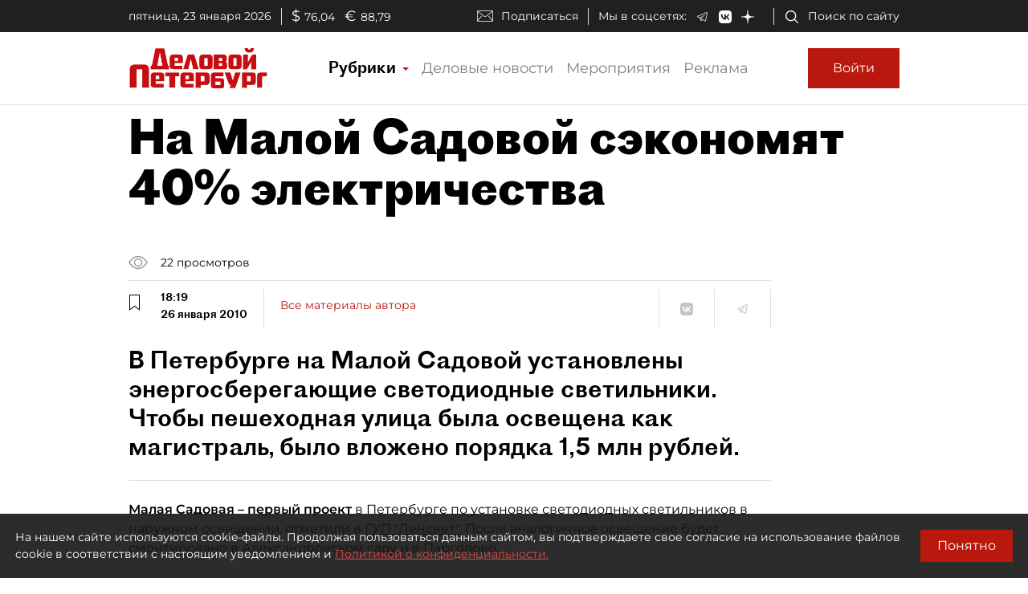

--- FILE ---
content_type: text/html; charset=utf-8
request_url: https://www.dp.ru/a/2010/01/26/Na_Maloj_Sadovoj_sjekonomja
body_size: 40105
content:
<!DOCTYPE html><html lang="ru"><head itemscope="" itemtype="http://schema.org/WPHeader">
  <title itemprop="headline">На Малой Садовой сэкономят 40% электричества</title>
  <meta charset="utf-8">
  <meta name="description" itemprop="description" content=" В Петербурге на Малой Садовой установлены энергосберегающие светодиодные светильники. Чтобы пешеходная улица была освещена как магистраль, было вложено порядка 1,5 млн рублей. ">
  
  <meta property="og:title" content="На Малой Садовой сэкономят 40% электричества">
  <meta property="og:description" content=" В Петербурге на Малой Садовой установлены энергосберегающие светодиодные светильники. Чтобы пешеходная улица была освещена как магистраль, было вложено порядка 1,5 млн рублей. ">
  <meta property="og:type" content="website">
  <meta property="og:url" content="https://www.dp.ru/a/2010/01/26/Na_Maloj_Sadovoj_sjekonomja">
  <meta property="og:image" content="https://www.dp.ru/assets/images/og-logo.png">
  <meta property="og:site_name" content="dp.ru">
  <meta property="og:locale" content="ru_RU">
  <link rel="canonical" href="https://www.dp.ru/a/2010/01/26/Na_Maloj_Sadovoj_sjekonomja">

  <base href="/">
  <meta name="viewport" content="width=device-width, initial-scale=1">
  <link rel="icon" type="image/x-icon" href="favicon.ico">
  <link rel="manifest" href="manifest.webmanifest">
  <meta name="theme-color" content="#1976d2">

  <link rel="apple-touch-icon" href="apple-touch-icon.png">
  <link rel="apple-touch-icon" sizes="80x80" href="assets/icons/apple-touch-icon-80x80.png">
  <link rel="apple-touch-icon" sizes="96x96" href="assets/icons/apple-touch-icon-96x96.png">
  <link rel="apple-touch-icon" sizes="128x128" href="assets/icons/apple-touch-icon-128x128.png">
  <link rel="apple-touch-icon" sizes="152x152" href="assets/icons/apple-touch-icon-152x152.png">
  <link rel="apple-touch-icon" sizes="167x167" href="assets/icons/apple-touch-icon-167x167.png">
  <link rel="apple-touch-icon" sizes="180x180" href="assets/icons/apple-touch-icon-180x180.png">
  <link rel="apple-touch-icon" sizes="384x384" href="assets/icons/apple-touch-icon-384x384.png">
  <link rel="apple-touch-icon" sizes="512x512" href="assets/icons/apple-touch-icon-512x512.png">

  <link rel="apple-touch-startup-image" href="launch.png">

  <!--link rel="preconnect" href="https://fonts.googleapis.com"-->
  <!--link rel="preconnect" href="https://fonts.gstatic.com" crossorigin-->
  <!-- link href="https://fonts.googleapis.com/css?family=Alegreya:400i&display=swap" rel="stylesheet"-->
  <!-- link href="https://fonts.googleapis.com/css?family=Roboto:400,700&display=swap" rel="stylesheet"-->
  <!-- <link href="https://fonts.googleapis.com/css?family=Montserrat&display=swap&subset=cyrillic" rel="stylesheet"> -->
  <!--link href="https://fonts.googleapis.com/css2?family=Montserrat:wght@400;600&display=swap&subset=cyrillic" rel="stylesheet"-->
  <!--link href='https://fonts.googleapis.com/css?family=Bebas Neue' rel='stylesheet'-->

  <script src="https://api-maps.yandex.ru/2.0/?apikey=224adcdb-dbd3-4400-9c55-8de315ef4699&amp;load=package.standard,package.geoObjects&amp;lang=ru-RU" type="text/javascript"></script>
  <script src="https://yastatic.net/pcode/adfox/loader.js"></script>
  <script src="https://vk.com/js/api/openapi.js"></script>

  <!--Вебмастер-->
  <meta name="yandex-verification" content="86de0d9e2441fbb1">
  <meta name="yandex-verification" content="43481d9aec7a825c">
  <!--/Вебмастер-->

  <!-- Yandex.Metrika counter -->
  <script>
    (function(m,e,t,r,i,k,a){m[i]=m[i]||function(){(m[i].a=m[i].a||[]).push(arguments)};
    m[i].l=1*new Date();k=e.createElement(t),a=e.getElementsByTagName(t)[0],k.async=1,k.src=r,a.parentNode.insertBefore(k,a)})
    (window, document, "script", "https://mc.yandex.ru/metrika/tag.js", "ym");
  </script>
  <!-- /Yandex.Metrika counter -->

  <!-- Rating Mail.ru counter -->
  <script>
    (function (d, w, id) {
      if (d.getElementById(id)) return;
      var ts = d.createElement("script"); ts.type = "text/javascript"; ts.async = true; ts.id = id;
      ts.src = "https://top-fwz1.mail.ru/js/code.js";
      var f = function () { var s = d.getElementsByTagName("script")[0]; s.parentNode.insertBefore(ts, s); };
      if (w.opera == "[object Opera]") { d.addEventListener("DOMContentLoaded", f, false); } else { f(); }
      })(document, window, "topmailru-code");
  </script>
  <!-- //Rating Mail.ru counter -->

  <link rel="alternate" type="application/rss+xml" title="RSS" href="https://www.dp.ru/news.rss">

  <!--СМИ24-->
  <script async="" src="https://jsn.24smi.net/smi.js"></script>

<link rel="stylesheet" href="styles.d5d7cf89907a71b47d99.css"><style ng-transition="dpruApp">.outer-wrapper[_ngcontent-sc66]{display:flex;flex-direction:column;height:100%}.content-wrapper[_ngcontent-sc66]{flex:1 0 auto}@media (min-height:500px){.header-fixed-padding[_ngcontent-sc66]{padding-top:90px}}@media (min-height:500px) and (min-width:1020px){.header-fixed-padding[_ngcontent-sc66]{padding-top:130px}}@media (min-height:500px){.header-sticky-top[_ngcontent-sc66]{position:fixed;top:0;left:0;right:0;z-index:1025;background-color:#fff}}@media (min-height:500px){[_nghost-sc66]     .header-sticky-top .top-line{display:none!important}[_nghost-sc66]     .header-sticky-top .logo-image{height:30px}[_nghost-sc66]     .header-sticky-top .logo-image-container{padding-top:10px;padding-bottom:10px}[_nghost-sc66]     .header-sticky-top .btn-sign-in-container{padding-top:0;padding-bottom:0}}@media (min-height:700px) and (min-width:1020px){[_nghost-sc66]     .header-sticky-top .top-line{display:block!important}}</style><style ng-transition="dpruApp">.ad-text[_ngcontent-sc47]{font-size:14px;text-align:left;line-height:18px;color:#acacac}.banner-container[_ngcontent-sc47]{overflow:hidden}.width-free[_ngcontent-sc47]   .banner-container[_ngcontent-sc47]{width:100%!important;height:auto!important}.display-flex[_ngcontent-sc47]{display:flex}@media (max-width:690px){.hideOnPhone[_ngcontent-sc47]{display:none}}@media (min-width:690px) and (max-width:1020px){.hideOnTabletVertical[_ngcontent-sc47]{display:none}}@media (min-width:1020px) and (max-width:1330px){.hideOnTablet[_ngcontent-sc47]{display:none}}@media (min-width:1330px){.hideOnDesktop[_ngcontent-sc47]{display:none}}</style><style ng-transition="dpruApp"></style><style ng-transition="dpruApp">textarea[_ngcontent-sc61]{resize:none}a[_ngcontent-sc61]{color:#b8180e!important;cursor:pointer}.spinner[_ngcontent-sc61]{animation:rotate 2s linear infinite;z-index:999;width:20px;height:20px;display:none}.spinner[_ngcontent-sc61]   .path[_ngcontent-sc61]{stroke:gray;stroke-linecap:round;animation:dash 1.5s ease-in-out infinite}@keyframes rotate{to{transform:rotate(1turn)}}@keyframes dash{0%{stroke-dasharray:1,150;stroke-dashoffset:0}50%{stroke-dasharray:90,150;stroke-dashoffset:-35}to{stroke-dasharray:90,150;stroke-dashoffset:-124}}</style><style ng-transition="dpruApp">.agreement-container[_ngcontent-sc52]{display:none;flex-direction:row;position:fixed;background:rgba(22,22,22,.9);color:#fff;padding:19px;z-index:10000;font-size:14px}.agreement-container[_ngcontent-sc52]   .btn[_ngcontent-sc52]{padding:10px 20px}@keyframes show-animation{0%{display:flex;bottom:-90px}to{bottom:0}}@keyframes hide-animation{0%{display:flex;bottom:0}to{bottom:-90px}}.agreement-container--show[_ngcontent-sc52]{bottom:0;display:flex;animation:show-animation 1s ease}.agreement-container--hide[_ngcontent-sc52]{bottom:-90px;display:none;animation:hide-animation 1s ease}.terms-of-use-link[_ngcontent-sc52]{color:#e8483e;text-decoration:underline;cursor:pointer}.agreement-btn-container[_ngcontent-sc52]{margin:auto}</style><style ng-transition="dpruApp">.modal-content[_ngcontent-sc50]{border-radius:7px}.modal-header[_ngcontent-sc50]{border-bottom:none;padding:5px 5px 5px 10px}.modal-title[_ngcontent-sc50]{font-family:Proto Grotesk Bold,sans-serif;font-size:28px;line-height:1.2;padding-top:5px}.close-btn[_ngcontent-sc50]{background:none;line-height:24px;font-size:24px;padding:10px 16px;border:1px solid rgba(0,0,0,.2)}.close-btn[_ngcontent-sc50]:hover{border:1px solid #000;color:#000;text-decoration:none}.modal-body[_ngcontent-sc50]{padding:0}@media (min-width:370px){.modal-header[_ngcontent-sc50]{padding:10px 10px 5px 30px}.modal-title[_ngcontent-sc50]{font-size:36px}.close-btn[_ngcontent-sc50]{padding:14px 20px}}@media (min-width:690px){.modal-header[_ngcontent-sc50]{padding:10px 10px 5px 30px}.modal-title[_ngcontent-sc50]{font-size:36px}.close-btn[_ngcontent-sc50]{padding:14px 20px}}@media (min-width:1020px){.modal-header[_ngcontent-sc50]{padding:20px 20px 10px 50px}.modal-title[_ngcontent-sc50]{font-size:46px}.close-btn[_ngcontent-sc50]{padding:16px 22px}}@media (min-width:1330px){.modal-header[_ngcontent-sc50]{padding:20px 20px 10px 50px}.modal-title[_ngcontent-sc50]{font-size:46px}.close-btn[_ngcontent-sc50]{padding:16px 22px}}.margin-auto[_ngcontent-sc50]{margin:auto}</style><style ng-transition="dpruApp">.field-max-width[_ngcontent-sc59]{max-width:500px}.forgot-pass-link[_ngcontent-sc59]{padding-top:0;padding-bottom:0}.forgot-pass-link[_ngcontent-sc59], .terms-of-use-link[_ngcontent-sc59]{color:#b8180e;text-decoration:underline}.terms-of-use-link[_ngcontent-sc59]{cursor:pointer}.registration-link[_ngcontent-sc59]{color:#b8180e;padding-top:0;padding-bottom:0}.btn-sign-in[_ngcontent-sc59]{height:50px}.dp-icon-eye-black[_ngcontent-sc59]{margin-left:-40px;opacity:.5}.content-container[_ngcontent-sc59]{padding:0 10px}.social-seporator[_ngcontent-sc59]{margin-top:20px;margin-bottom:10px}.social-buttons[_ngcontent-sc59]{margin-top:10px;margin-bottom:20px}.social-btn-container[_ngcontent-sc59]{padding-right:10px}.social-btn-container[_ngcontent-sc59]   .btn[_ngcontent-sc59]{padding:0}.social-image[_ngcontent-sc59]{max-width:40px;max-height:40px}[_nghost-sc59]     .sign-in-dialog-registration-container-back{background-color:#d8d8d8;padding:15px 0;border-bottom-left-radius:7px;border-bottom-right-radius:7px}@media (min-width:0){.content-container[_ngcontent-sc59]{padding:0 15px}}@media (min-width:370px){.content-container[_ngcontent-sc59]{padding:0 30px}}@media (min-width:690px){.content-container[_ngcontent-sc59]{padding:0 30px}}@media (min-width:1020px){.btn-sign-in[_ngcontent-sc59]{height:60px;margin-left:10px}.content-container[_ngcontent-sc59]{padding:0 60px 0 50px}.field-max-width[_ngcontent-sc59]{width:500px}.social-buttons[_ngcontent-sc59]{margin-top:20px;margin-bottom:30px}.social-seporator[_ngcontent-sc59]{margin-top:10px;margin-bottom:20px}}@media (min-width:1330px){.content-container[_ngcontent-sc59]{padding:0 60px 0 50px}}</style><style ng-transition="dpruApp">.field-max-width[_ngcontent-sc57]{max-width:500px}.dp-icon-eye-black[_ngcontent-sc57]{margin-left:-40px;opacity:.5}.content-container[_ngcontent-sc57]{padding:0 10px 10px}@media (min-width:0){.content-container[_ngcontent-sc57]{padding:0 15px 15px}}@media (min-width:370px){.content-container[_ngcontent-sc57]{padding:0 30px 30px}}@media (min-width:690px){.content-container[_ngcontent-sc57]{padding:0 30px 30px}}@media (min-width:1020px){.content-container[_ngcontent-sc57]{padding:0 60px 50px 50px}.field-max-width[_ngcontent-sc57]{width:500px}}@media (min-width:1330px){.content-container[_ngcontent-sc57]{padding:0 60px 50px 50px}}</style><style ng-transition="dpruApp">.field-max-width[_ngcontent-sc55]{max-width:500px}.forgot-pass-link[_ngcontent-sc55]{padding-top:0;padding-bottom:0}.forgot-pass-link[_ngcontent-sc55], .terms-of-use-link[_ngcontent-sc55]{color:#b8180e;text-decoration:underline}.terms-of-use-link[_ngcontent-sc55]{cursor:pointer}.registration-link[_ngcontent-sc55]{color:#b8180e;padding-top:0;padding-bottom:0}.btn-sign-in[_ngcontent-sc55]{height:50px}.dp-icon-eye-black[_ngcontent-sc55]{margin-left:-40px;opacity:.5}.content-container[_ngcontent-sc55]{padding:0 10px}.social-seporator[_ngcontent-sc55]{margin-top:20px;margin-bottom:10px}.social-buttons[_ngcontent-sc55]{margin-top:10px;margin-bottom:20px}.social-btn-container[_ngcontent-sc55]{padding-right:10px}.social-btn-container[_ngcontent-sc55]   .btn[_ngcontent-sc55]{padding:0}.social-image[_ngcontent-sc55]{max-width:40px;max-height:40px}[_nghost-sc55]     .sign-in-dialog-registration-container-back{background-color:#d8d8d8;padding:15px 0;border-bottom-left-radius:7px;border-bottom-right-radius:7px}.login-link-in-validation-error[_ngcontent-sc55]{color:#b8180e;cursor:pointer;text-decoration:underline}@media (min-width:0){.content-container[_ngcontent-sc55]{padding:0 15px}}@media (min-width:370px){.content-container[_ngcontent-sc55]{padding:0 30px}}@media (min-width:690px){.content-container[_ngcontent-sc55]{padding:0 30px}}@media (min-width:1020px){.btn-sign-in[_ngcontent-sc55]{height:60px}.content-container[_ngcontent-sc55]{padding:0 60px 0 50px}.field-max-width[_ngcontent-sc55]{width:500px}.social-buttons[_ngcontent-sc55]{margin-top:20px;margin-bottom:30px}.social-seporator[_ngcontent-sc55]{margin-top:30px;margin-bottom:20px}}@media (min-width:1330px){.content-container[_ngcontent-sc55]{padding:0 60px 0 50px}}</style><style ng-transition="dpruApp">.rubric-column[_ngcontent-sc63]{position:relative;width:100%}.rubric-middle-column[_ngcontent-sc63]{flex:0 1 auto;max-width:100%}.dropdown-menu[_ngcontent-sc63]{border:none;border-color:#9797974d!important;border-radius:0;margin-top:0;width:100%;z-index:2000;padding:0 10px}.rubric-link[_ngcontent-sc63]{padding:5px}.rubric-link[_ngcontent-sc63]:hover{background-color:#9797974d}.rubric-link-container[_ngcontent-sc63]{padding:2px 0}@media (min-width:690px){.dropdown-menu[_ngcontent-sc63]{padding:0 20px}}@media (min-width:1020px){.rubric-middle-sub-column[_ngcontent-sc63]{flex:0 0 50%;max-width:50%}.dropdown-menu[_ngcontent-sc63]{border:1px solid #00000026;padding:10px 50px}.rubric-link[_ngcontent-sc63]{padding:10px}.rubric-link-container[_ngcontent-sc63]{padding:10px 0}}@media (min-width:1330px){.rubric-middle-column[_ngcontent-sc63]{flex:0 0 50%;max-width:50%}}.navbar[_ngcontent-sc63]{padding:0}.container[_ngcontent-sc63]{padding-left:0;padding-right:0}.navbar-toggler[_ngcontent-sc63]{border:none;outline:none;font-size:20px;padding:0 5px}.navbar-toggler-icon[_ngcontent-sc63]{background-image:url("data:image/svg+xml,%3csvg viewBox='0 0 30 30' xmlns='http://www.w3.org/2000/svg'%3e%3cpath stroke='rgba(0, 0, 0, 1)' stroke-width='1' stroke-linecap='round' stroke-miterlimit='10' d='M4 7h22M4 15h22M4 23h22'/%3e%3c/svg%3e")}.nav-link[_ngcontent-sc63]{color:#00000080;font-size:18px;line-height:22px}.nav-item-href-rubrics[_ngcontent-sc63]{color:#000!important;font-size:20px;line-height:20px;font-family:Proto Grotesk Regular,sans-serif}.dropdown-toggle[_ngcontent-sc63]:after{display:inline-block;margin-left:.155em;vertical-align:.155em;content:"";color:#b8180e;border-top:.2em solid;border-right:.2em solid #0000;border-bottom:0;border-left:.2em solid #0000}.dropdown-toggle[_ngcontent-sc63]:empty:after{margin-left:0}.key-icon-container[_ngcontent-sc63]{border-radius:8px;background-color:#9797974d;width:32px;height:32px;cursor:pointer}.user-name-container[_ngcontent-sc63]{padding-left:10px;font-size:14px;line-height:18px;cursor:pointer}.current-user-container[_ngcontent-sc63]{border:none;border-left:1px solid #9797974d;height:50px;padding-left:5px;padding-right:3px}.user-name[_ngcontent-sc63]{font-weight:700;max-width:230px;overflow:hidden;white-space:nowrap;text-overflow:ellipsis}.btn-logout[_ngcontent-sc63]{cursor:pointer}.btn-logout[_ngcontent-sc63]:hover{text-decoration:underline}.logo-image[_ngcontent-sc63]{height:30px}.logo-image-container[_ngcontent-sc63]{padding-top:10px;padding-bottom:10px}.btn-sign-in-container[_ngcontent-sc63]{padding-top:0;padding-bottom:0}.subscribe[_ngcontent-sc63]   i[_ngcontent-sc63]{height:24px;width:30px;background-repeat:no-repeat;background-position:0}.search[_ngcontent-sc63]{padding-right:12px}.search[_ngcontent-sc63]   i[_ngcontent-sc63]{height:24px;width:30px}.social[_ngcontent-sc63]{padding-bottom:1em;margin-top:1em}.social[_ngcontent-sc63]   i[_ngcontent-sc63]{height:24px;width:30px;padding:0 1.5em}@media (min-width:370px){.container[_ngcontent-sc63]{padding-left:15px;padding-right:15px}}@media (min-width:1020px){.logo-image[_ngcontent-sc63]{height:50px}.btn-sign-in-container[_ngcontent-sc63], .logo-image-container[_ngcontent-sc63]{padding-top:20px;padding-bottom:20px}.current-user-container[_ngcontent-sc63]{border:1px solid #9797974d;padding-left:8px}}@media (min-width:1020px) and (min-width:1330px){.d-xl-list-item[_ngcontent-sc63]{display:list-item!important}}</style><style ng-transition="dpruApp">.top-line[_ngcontent-sc62]{background-color:#202020;height:40px;padding:0 8px;color:#fff;font-size:14px}.top-line[_ngcontent-sc62]   .wrapper[_ngcontent-sc62]{padding-top:7px}.top-line[_ngcontent-sc62]   .left-side[_ngcontent-sc62]   .date[_ngcontent-sc62]{border-right:1px solid #d8d8d8;padding-right:12px}.top-line[_ngcontent-sc62]   .left-side[_ngcontent-sc62]   .currency[_ngcontent-sc62]   .symbol[_ngcontent-sc62]{font-size:18px;padding-left:12px;padding-right:.3em}.top-line[_ngcontent-sc62]   .right-side[_ngcontent-sc62]   .subscribe[_ngcontent-sc62]{padding-top:2px;border-right:1px solid #d8d8d8;padding-right:12px}.top-line[_ngcontent-sc62]   .right-side[_ngcontent-sc62]   .subscribe[_ngcontent-sc62]   i[_ngcontent-sc62]{height:20px;width:40px;background-repeat:no-repeat;background-position:50%}.top-line[_ngcontent-sc62]   .right-side[_ngcontent-sc62]   .social[_ngcontent-sc62]{padding-left:12px;border-right:1px solid #d8d8d8;padding-right:12px}.top-line[_ngcontent-sc62]   .right-side[_ngcontent-sc62]   .social[_ngcontent-sc62]   span[_ngcontent-sc62]{padding-right:12px}.top-line[_ngcontent-sc62]   .right-side[_ngcontent-sc62]   .social[_ngcontent-sc62]   i[_ngcontent-sc62]{padding:0 1em}.top-line[_ngcontent-sc62]   .right-side[_ngcontent-sc62]   .search[_ngcontent-sc62]{padding-left:12px}.top-line[_ngcontent-sc62]   .right-side[_ngcontent-sc62]   .search[_ngcontent-sc62]   i[_ngcontent-sc62]{height:20px;width:30px}@media (min-width:690px){.top-line[_ngcontent-sc62]{padding:0 30px}.right-side[_ngcontent-sc62]   .subscribe[_ngcontent-sc62]{padding-top:0!important}}</style><style ng-transition="dpruApp">.footer-row[_ngcontent-sc65]{margin-right:-5px;margin-left:-5px}.footer-column[_ngcontent-sc65]{position:relative;width:100%;padding-right:5px;padding-left:5px}.footer-padding-column[_ngcontent-sc65]{display:none}.footer-header-column[_ngcontent-sc65], .footer-middle-column[_ngcontent-sc65]{flex:0 1 auto;max-width:100%}@media (min-width:1020px){.footer-header-column[_ngcontent-sc65]{flex:0 0 16.666667%;max-width:16.666667%}.footer-middle-sub-column[_ngcontent-sc65]{flex:0 0 50%;max-width:50%}}@media (min-width:1330px){.footer-row[_ngcontent-sc65]{margin-right:-15px;margin-left:-15px}.footer-column[_ngcontent-sc65]{padding-right:15px;padding-left:15px}.footer-padding-column[_ngcontent-sc65]{display:block;flex:0 0 8.333333%;max-width:8.333333%}.footer-header-column[_ngcontent-sc65]{flex:0 0 16.666667%;max-width:16.666667%}.footer-middle-column[_ngcontent-sc65]{flex:0 0 33.333333%;max-width:33.333333%}}.expander-header[_ngcontent-sc65]{text-align:center;cursor:pointer}.expander-header-margin-bottom[_ngcontent-sc65]{margin-bottom:10px}.rubrics-collapsed[_ngcontent-sc65]   .rubrics-expander[_ngcontent-sc65]{display:none}@media (min-width:690px){.rubrics-collapsed[_ngcontent-sc65]   .rubrics-expander[_ngcontent-sc65]{display:block}.expander-header[_ngcontent-sc65]{text-align:inherit;margin-bottom:0;cursor:unset}.expander-header-margin-bottom[_ngcontent-sc65]{margin-bottom:0}}.social-network-name[_ngcontent-sc65]{display:none}@media (min-width:1020px){.social-network-name[_ngcontent-sc65]{display:block;margin-left:-15px}}@keyframes smooth-appear{0%{opacity:0}to{opacity:1}}.smooth-appear-container[_ngcontent-sc65]{display:none;animation:smooth-appear 1s ease forwards}.footer-container[_ngcontent-sc65]{background-color:#000}.footer-container[_ngcontent-sc65], .footer-container[_ngcontent-sc65]   a[_ngcontent-sc65]{color:#ffffff80;font-size:12px}.dp-icon-logo-white[_ngcontent-sc65]{width:152px;height:35px}@media (min-width:370px){.dp-icon-logo-white[_ngcontent-sc65]{width:229px;height:53px}}.footer-white-text[_ngcontent-sc65]{color:#fff!important}.footer-horizontal-seporator[_ngcontent-sc65]{border-top:1px solid #fff6}.footer-vertical-seporator[_ngcontent-sc65]{border-left:1px solid #fff6}.footer-row-bottom[_ngcontent-sc65]{background-color:#202020}.footer-pt-20[_ngcontent-sc65]{padding-top:20px}.footer-pt-10[_ngcontent-sc65]{padding-top:10px}.footer-pb-20[_ngcontent-sc65]{padding-bottom:20px}.footer-pb-10[_ngcontent-sc65]{padding-bottom:10px}.footer-ml-20[_ngcontent-sc65]{margin-left:20px}.footer-ml-10[_ngcontent-sc65]{margin-left:10px}.footer-mr-20[_ngcontent-sc65]{margin-right:20px}.footer-mr-10[_ngcontent-sc65]{margin-right:10px}@media (min-width:690px){.footer-container[_ngcontent-sc65], .footer-container[_ngcontent-sc65]   a[_ngcontent-sc65]{font-size:14px}.footer-pt-20[_ngcontent-sc65]{padding-top:30px}.footer-pt-10[_ngcontent-sc65]{padding-top:15px}.footer-pb-20[_ngcontent-sc65]{padding-bottom:30px}.footer-pb-10[_ngcontent-sc65]{padding-bottom:15px}.footer-ml-20[_ngcontent-sc65]{margin-left:25px}.footer-ml-10[_ngcontent-sc65]{margin-left:15px}.footer-mr-20[_ngcontent-sc65]{margin-right:25px}.footer-mr-10[_ngcontent-sc65]{margin-right:15px}}a[_ngcontent-sc65]{color:#fff}.footer-counters[_ngcontent-sc65]   a[_ngcontent-sc65]{display:inline-block;vertical-align:bottom;margin-right:15px;margin-bottom:10px}</style><style ng-transition="dpruApp">.nav-buttons-container[_ngcontent-sc67]{position:fixed;bottom:55px;right:15px}.scroll-to-top[_ngcontent-sc67]{padding:0;margin:7px 0;background-color:#f7f7f7;border-radius:3px;display:none;transition:all .2s ease-in-out;z-index:9999}.scroll-to-top[_ngcontent-sc67]   button[_ngcontent-sc67]{color:#b8180e}.show-scrollTop[_ngcontent-sc67]{display:block;opacity:.7;transition:all .2s ease-in-out}@media (min-width:1020px){.nav-buttons-container[_ngcontent-sc67]{bottom:15px}}</style><style ng-transition="dpruApp">.sidebar-container[_ngcontent-sc112]{width:320px}.article-content[_ngcontent-sc112]{width:100%;max-width:960px}.headline[_ngcontent-sc112], .headline-container[_ngcontent-sc112]{z-index:3;position:relative}.headline[_ngcontent-sc112]{line-height:1.1;font-family:Proto Grotesk Bold,sans-serif;font-size:24px}.zenTitle[_ngcontent-sc112]{font-family:Montserrat,sans-serif;font-size:18px;line-height:1.5;color:#999;margin-bottom:16px;margin-top:20px;z-index:3;position:relative}.head-short-width[_ngcontent-sc112]{max-width:900px;font-size:16px;line-height:20px;margin-bottom:15px;z-index:3;position:relative}.head-content-in-block[_ngcontent-sc112]{margin:0}.content[_ngcontent-sc112]{margin-top:0}.content[_ngcontent-sc112]   .right-panel[_ngcontent-sc112]{width:320px;min-width:320px}.content[_ngcontent-sc112]   .right-panel[_ngcontent-sc112]   .block-wrapper[_ngcontent-sc112]{border-left:1px solid #9797974d}.content[_ngcontent-sc112]   .right-panel[_ngcontent-sc112]   .block-wrapper[_ngcontent-sc112]   .block-content[_ngcontent-sc112]{padding:20px 0 20px 20px}.advert[_ngcontent-sc112]{color:#828282}@media (min-width:370px){.sub-headline[_ngcontent-sc112]{font-size:18px;line-height:24px;margin-top:20px}.container[_ngcontent-sc112]{max-width:450px}}@media (min-width:690px){.headline[_ngcontent-sc112]{font-size:36px}.zenTitle[_ngcontent-sc112]{font-size:18px}.head-content-in-block[_ngcontent-sc112]{margin:20px 0 0}.content[_ngcontent-sc112]{margin-top:10px}.container[_ngcontent-sc112]{max-width:670px}}@media (min-width:1020px){.headline[_ngcontent-sc112]{font-size:58px;max-width:900px}.zenTitle[_ngcontent-sc112]{font-size:21px}.head-content-in-block[_ngcontent-sc112]{margin:20px 50px 10px 0;max-width:800px}.container[_ngcontent-sc112]{max-width:990px}.sub-headline[_ngcontent-sc112]{max-width:800px}}@media (min-width:1330px){.content[_ngcontent-sc112]{margin-top:40px}.article-header-container-full[_ngcontent-sc112]{padding:120px 0 20px 20px}.container[_ngcontent-sc112]{max-width:1310px}}.switch[_ngcontent-sc112]{position:relative;display:inline-block;width:26px;height:14px;margin-bottom:0}.switch[_ngcontent-sc112]   input[_ngcontent-sc112]{opacity:0;width:0;height:0}.slider[_ngcontent-sc112]{cursor:pointer;top:0;left:0;right:0;bottom:0;background-color:#ccc}.slider[_ngcontent-sc112], .slider[_ngcontent-sc112]:before{position:absolute;transition:.4s}.slider[_ngcontent-sc112]:before{content:"";height:10px;width:10px;left:2px;bottom:2px;background-color:#fff}input[_ngcontent-sc112]:checked + .slider[_ngcontent-sc112]{background-color:#b8180e}input[_ngcontent-sc112]:focus + .slider[_ngcontent-sc112]{box-shadow:0 0 1px #b8180e}input[_ngcontent-sc112]:checked + .slider[_ngcontent-sc112]:before{transform:translateX(12px)}.slider.round[_ngcontent-sc112]{border-radius:34px}.slider.round[_ngcontent-sc112]:before{border-radius:50%}.smallFont[_ngcontent-sc112]{font-size:13px}.see-also[_ngcontent-sc112]{border-top:1px solid #9797974d;border-bottom:1px solid #9797974d;margin-top:20px;padding-top:10px}.see-also-text[_ngcontent-sc112]{margin-left:10px;font-family:Alegreya,serif}</style><link rel="amphtml" href="https://www.dp.ru/api/amp/a/2010/01/26/Na_Maloj_Sadovoj_sjekonomja"><style ng-transition="dpruApp">.border-gray-right[_ngcontent-sc68]{border-right:1px solid #9797974d}.border-white-right[_ngcontent-sc68]{border-right:1px solid #fff}.horizontal-separator-white[_ngcontent-sc68]{border-top:1px solid #fff}.color-white[_ngcontent-sc68]{color:#fff!important}.article-info-panel[_ngcontent-sc68]{z-index:2;position:relative}.article-info-panel[_ngcontent-sc68]   .article-info-panel-row[_ngcontent-sc68]{padding:10px 0}.article-info-panel[_ngcontent-sc68]   .article-info-panel-row[_ngcontent-sc68]   .view-count-container[_ngcontent-sc68]{font-size:14px}.article-info-panel[_ngcontent-sc68]   .article-info-panel-row[_ngcontent-sc68]   .issue-article[_ngcontent-sc68]{font-size:12px;padding-top:10px}.article-info-panel[_ngcontent-sc68]   .article-info-panel-row[_ngcontent-sc68]   .issue-article[_ngcontent-sc68]   span[_ngcontent-sc68]{padding-left:6px}.article-info-panel[_ngcontent-sc68]   .article-info-panel-row[_ngcontent-sc68]   .issue-article[_ngcontent-sc68]   i[_ngcontent-sc68]{margin:0 13px 0 5px}.article-info-panel[_ngcontent-sc68]   .article-info-panel-row[_ngcontent-sc68]   .pub-time-right[_ngcontent-sc68]{margin-left:10px}.article-info-panel[_ngcontent-sc68]   .article-info-panel-row[_ngcontent-sc68]   .pub-time-left[_ngcontent-sc68]{margin-right:10px}.article-info-panel[_ngcontent-sc68]   .article-info-panel-row[_ngcontent-sc68]   .favorites[_ngcontent-sc68]   button[_ngcontent-sc68]{padding-left:4px;padding-right:21px}.article-info-panel[_ngcontent-sc68]   .article-info-panel-row[_ngcontent-sc68]   .publication-date-dark[_ngcontent-sc68], .article-info-panel[_ngcontent-sc68]   .article-info-panel-row[_ngcontent-sc68]   .publication-date-light[_ngcontent-sc68]{align-items:center;font-family:Proto Grotesk Regular,sans-serif;font-size:14px;border-right:none;padding-right:20px}.article-info-panel[_ngcontent-sc68]   .article-info-panel-row[_ngcontent-sc68]   .publication-date-hidden[_ngcontent-sc68]{padding-right:0}.article-info-panel[_ngcontent-sc68]   .article-info-panel-row[_ngcontent-sc68]   .author[_ngcontent-sc68]{margin-bottom:10px}.article-info-panel[_ngcontent-sc68]   .article-info-panel-row[_ngcontent-sc68]   .author[_ngcontent-sc68]   .icon[_ngcontent-sc68]{margin:10px}.article-info-panel[_ngcontent-sc68]   .article-info-panel-row[_ngcontent-sc68]   .author[_ngcontent-sc68]   .icon[_ngcontent-sc68]   img[_ngcontent-sc68]{border-radius:10px}.article-info-panel[_ngcontent-sc68]   .article-info-panel-row[_ngcontent-sc68]   .author[_ngcontent-sc68]   .author-info[_ngcontent-sc68]{font-size:14px;max-width:280px}.article-info-panel[_ngcontent-sc68]   .article-info-panel-row[_ngcontent-sc68]   .author[_ngcontent-sc68]   .author-info[_ngcontent-sc68]   .name[_ngcontent-sc68]{font-weight:700}.article-info-panel[_ngcontent-sc68]   .article-info-panel-row[_ngcontent-sc68]   .author[_ngcontent-sc68]   .author-info[_ngcontent-sc68]   .link[_ngcontent-sc68]{color:#b8180e}.article-info-panel[_ngcontent-sc68]   .article-info-panel-row[_ngcontent-sc68]   .author[_ngcontent-sc68]   .author-info[_ngcontent-sc68]   .link-white[_ngcontent-sc68]{color:#fff}.article-info-panel[_ngcontent-sc68]   .article-info-panel-row[_ngcontent-sc68]   .social[_ngcontent-sc68]   .vk-logo[_ngcontent-sc68]{border-left:1px solid #9797974d}.article-info-panel[_ngcontent-sc68]   .article-info-panel-row[_ngcontent-sc68]   .social[_ngcontent-sc68]   .social-link[_ngcontent-sc68]{height:50px;width:70px;border-right:1px solid #9797974d}.article-info-panel[_ngcontent-sc68]   .article-info-panel-row[_ngcontent-sc68]   .social[_ngcontent-sc68]   .caption[_ngcontent-sc68]{color:#777;font-size:14px;padding-right:10px}.article-info-panel[_ngcontent-sc68]   .article-info-panel-row[_ngcontent-sc68]   .social-white[_ngcontent-sc68]   .vk-logo[_ngcontent-sc68]{border-left:1px solid #fff}.article-info-panel[_ngcontent-sc68]   .article-info-panel-row[_ngcontent-sc68]   .social-white[_ngcontent-sc68]   .social-link[_ngcontent-sc68]{height:50px;width:70px;border-right:1px solid #fff}@media (min-width:690px){.article-info-panel[_ngcontent-sc68]   .article-info-panel-row[_ngcontent-sc68]   .author[_ngcontent-sc68]   .author-info[_ngcontent-sc68]{max-width:310px}.article-info-panel[_ngcontent-sc68]   .article-info-panel-row[_ngcontent-sc68]   .issue-article[_ngcontent-sc68]   i[_ngcontent-sc68]{margin:0 5px}.article-info-panel[_ngcontent-sc68]   .article-info-panel-row[_ngcontent-sc68]   .favorites[_ngcontent-sc68]   button[_ngcontent-sc68]{padding-left:0;padding-right:25px}.article-info-panel[_ngcontent-sc68]   .article-info-panel-row[_ngcontent-sc68]   .publication-date-light[_ngcontent-sc68]{border-right:1px solid #9797974d}.article-info-panel[_ngcontent-sc68]   .article-info-panel-row[_ngcontent-sc68]   .publication-date-dark[_ngcontent-sc68]{border-right:1px solid #fff}}@media (min-width:1020px){.article-info-panel[_ngcontent-sc68]{max-width:800px}.article-info-panel[_ngcontent-sc68]   .article-info-panel-row[_ngcontent-sc68]   .author[_ngcontent-sc68]   .author-info[_ngcontent-sc68]{max-width:470px}.pub-date[_ngcontent-sc68]{margin-left:0}}</style><style ng-transition="dpruApp">.caption[_ngcontent-sc106]{color:#777;font-size:14px;padding-right:10px;padding-top:1px}.tag[_ngcontent-sc106]{color:#b8180e;padding:0 20px 0 5px}</style><style ng-transition="dpruApp">.social-discussion[_ngcontent-sc107]{padding:10px;border-radius:3px}.social-discussion[_ngcontent-sc107]   .social-icon[_ngcontent-sc107]{padding:0 10px}.social-discussion[_ngcontent-sc107]   .social-icon[_ngcontent-sc107]   img[_ngcontent-sc107]{width:50px}.social-discussion[_ngcontent-sc107]   .text[_ngcontent-sc107]   .caption[_ngcontent-sc107]{font-family:Proto Grotesk Bold,sans-serif}.social-discussion[_ngcontent-sc107]   .text[_ngcontent-sc107]   [_ngcontent-sc107]:nth-child(2){font-size:14px}</style><style ng-transition="dpruApp">.signupNews[_ngcontent-sc109]{padding:10px 10px 10px 20px;font-size:14px}.signupNews[_ngcontent-sc109]   span[_ngcontent-sc109]{padding-left:10px}.signupNews[_ngcontent-sc109]   svg[_ngcontent-sc109]{min-width:50px}a[_ngcontent-sc109]{cursor:pointer}@media (min-width:690px){.signupNews[_ngcontent-sc109]{padding:10px 10px 10px 30px}}</style><style ng-transition="dpruApp">.grecaptcha-terms[_ngcontent-sc108]{color:gray;font-size:12px}.grecaptcha-terms[_ngcontent-sc108]   a[_ngcontent-sc108]{color:#5a6180;text-decoration:underline}.privacy-policy-link[_ngcontent-sc108]{color:#b8180e;text-decoration:underline;cursor:pointer}</style><style ng-transition="dpruApp">.main-image-author-back-gradient[_ngcontent-sc70]{bottom:0;left:0;width:100%;height:50px;position:absolute;border-bottom-left-radius:7px;border-bottom-right-radius:7px;background:linear-gradient(180deg,#7b7b7b00,#1b1b1b)}.description-line-on-photo[_ngcontent-sc70]{width:100%;padding:10px;position:absolute;bottom:0;height:auto;color:#fff;overflow:hidden;font-size:16px;font-family:Alegreya,serif}.description-line-on-photo[_ngcontent-sc70]   .author[_ngcontent-sc70], .description-line-on-photo[_ngcontent-sc70]   .description[_ngcontent-sc70]{overflow:hidden;white-space:nowrap;text-overflow:ellipsis}.main-image-content[_ngcontent-sc70]{margin:0;display:inline-block;width:100%;border-radius:7px}.description-under-main-photo[_ngcontent-sc70]{color:#777;font-size:16px;font-family:Alegreya,serif}</style><style ng-transition="dpruApp">[_nghost-sc73]     .paragraph h2, [_nghost-sc73]     .paragraph h3, [_nghost-sc73]     .paragraph h4, [_nghost-sc73]     .paragraph h5{font-family:Proto Grotesk Bold,sans-serif;margin-top:30px;font-size:28px}.paragraph[_ngcontent-sc73]{margin:20px 0 10px;word-wrap:break-word;overflow:hidden}@media (min-width:1020px){[_nghost-sc73]     .paragraph h2{font-size:36px}.paragraph[_ngcontent-sc73]{max-width:800px;margin:20px 0 10px}}@media (min-width:1330px){.paragraph[_ngcontent-sc73]{margin:20px 0 10px}}.paragraph[_ngcontent-sc73]{font-size:20px;margin:0 0 10px}[_nghost-sc73]     .paragraph a, [_nghost-sc73]     .paragraph a:active, [_nghost-sc73]     .paragraph a:focus, [_nghost-sc73]     .paragraph a:hover{text-decoration:underline}[_nghost-sc73]     .paragraph a:active, [_nghost-sc73]     .paragraph a:focus{color:#b8180e!important}[_nghost-sc73]     .paragraph a:visited{color:gray}@media (min-width:370px){.paragraph[_ngcontent-sc73]{font-size:22px}}@media (min-width:690px){.paragraph[_ngcontent-sc73]{font-size:24px}}@media (min-width:1020px){.paragraph[_ngcontent-sc73]{font-size:30px}.horizontal-seporator[_ngcontent-sc73]{max-width:800px}}</style><style ng-transition="dpruApp">[_nghost-sc74]     .paragraph h2, [_nghost-sc74]     .paragraph h3, [_nghost-sc74]     .paragraph h4, [_nghost-sc74]     .paragraph h5{font-family:Proto Grotesk Bold,sans-serif;margin-top:30px;font-size:28px}.paragraph[_ngcontent-sc74]{margin:20px 0 10px;word-wrap:break-word;overflow:hidden}@media (min-width:1020px){[_nghost-sc74]     .paragraph h2{font-size:36px}.paragraph[_ngcontent-sc74]{max-width:800px;margin:20px 0 10px}}@media (min-width:1330px){.paragraph[_ngcontent-sc74]{margin:20px 0 10px}}  .table-of-contents{display:flex;flex-direction:column;padding-left:20px}  .table-of-contents .table-of-contents-item{cursor:pointer;text-decoration:underline}[_nghost-sc74]     .paragraph a, [_nghost-sc74]     .paragraph a:active, [_nghost-sc74]     .paragraph a:focus, [_nghost-sc74]     .paragraph a:hover{text-decoration:underline}[_nghost-sc74]     .paragraph a:active, [_nghost-sc74]     .paragraph a:focus{color:#b8180e!important}[_nghost-sc74]     .paragraph a:visited{color:gray}</style></head>
<body>
  <app-root _nghost-sc66="" ng-version="11.2.14"><div _ngcontent-sc66="" class="outer-wrapper"><div _ngcontent-sc66="" class="content-wrapper"><div _ngcontent-sc66="" class="mb-2"><app-site-header _ngcontent-sc66="" _nghost-sc63=""><div _ngcontent-sc63="" itemscope="" itemtype="http://schema.org/SiteNavigationElement"><app-top-line _ngcontent-sc63="" _nghost-sc62=""><div _ngcontent-sc62="" class="top-line d-none d-lg-block"><div _ngcontent-sc62="" class="container"><div _ngcontent-sc62="" class="d-flex wrapper align-items-center justify-content-center justify-content-md-end justify-content-lg-between"><div _ngcontent-sc62="" class="left-side align-items-center d-flex"><div _ngcontent-sc62="" class="date"> пятница, 23 января 2026 </div><div _ngcontent-sc62="" class="currency d-flex"><div _ngcontent-sc62="" class="usd"><span _ngcontent-sc62="" class="symbol">$</span></div><div _ngcontent-sc62="" class="eur"><span _ngcontent-sc62="" class="symbol">€</span></div></div></div><div _ngcontent-sc62="" class="right-side d-flex align-items-center"><div _ngcontent-sc62="" class="subscribe d-flex"><i _ngcontent-sc62="" class="dp-icon dp-icon-mail"></i><a _ngcontent-sc62="" itemprop="url" href="/lk/subscriptions">Подписаться</a></div><div _ngcontent-sc62="" class="social d-flex align-items-center"><span _ngcontent-sc62="" class="d-none d-md-block">Мы в соцсетях:</span><a _ngcontent-sc62="" href="https://t.me/dprunews" target="_blank"><i _ngcontent-sc62="" class="dp-icon dp-icon-social-network-telegram-logo"></i></a><a _ngcontent-sc62="" href="https://vk.com/dpru" target="_blank" class="d-flex"><i _ngcontent-sc62="" class="dp-icon dp-icon-social-network-vk-logo-white"></i></a><a _ngcontent-sc62="" href="https://dzen.ru/dp.ru?favid=1244" target="_blank"><i _ngcontent-sc62="" class="dp-icon dp-icon-social-network-zen-logo-black"></i></a></div><div _ngcontent-sc62="" class="search"><a _ngcontent-sc62="" itemprop="url" class="d-flex align-items-center" href="/search"><i _ngcontent-sc62="" class="dp-icon dp-icon-search-white"></i><span _ngcontent-sc62="" class="d-none d-md-block">Поиск по сайту</span></a></div></div></div></div></div></app-top-line><div _ngcontent-sc63="" class="container dropdown"><div _ngcontent-sc63="" class="d-flex"><div _ngcontent-sc63="" style="flex: 1 1 auto;"><nav _ngcontent-sc63="" class="navbar navbar-expand-lg"><div _ngcontent-sc63="" class="logo-image-container"><a _ngcontent-sc63="" itemprop="url" href="/"><img _ngcontent-sc63="" src="../../../assets/images/logo.png" alt="Деловой Петербург" class="logo-image"></a></div><button _ngcontent-sc63="" type="button" data-toggle="collapse" data-target="#headerTopMenu" aria-controls="headerTopMenu" aria-expanded="false" aria-label="Открыть/закрыть меню навигации" class="navbar-toggler ml-auto"><span _ngcontent-sc63="" class="navbar-toggler-icon"></span></button><div _ngcontent-sc63="" class="search d-block d-lg-none"><a _ngcontent-sc63="" itemprop="url" class="d-flex align-items-center" href="/search"><i _ngcontent-sc63="" class="dp-icon dp-icon-search"></i></a></div><div _ngcontent-sc63="" id="headerTopMenu" class="collapse navbar-collapse justify-content-center"><ul _ngcontent-sc63="" class="navbar-nav"><li _ngcontent-sc63="" class="nav-item d-block d-lg-none"><div _ngcontent-sc63="" class="subscribe d-flex"><a _ngcontent-sc63="" itemprop="url" class="nav-link" href="/lk/subscriptions">Подписаться</a></div></li><li _ngcontent-sc63="" class="nav-item"><span _ngcontent-sc63="" id="headerRubricMenuTrigger" role="button" data-toggle="dropdown" aria-haspopup="true" aria-expanded="false" class="nav-link dropdown-toggle nav-item-href-rubrics"> Рубрики </span><div _ngcontent-sc63="" aria-labelledby="headerRubricMenuTrigger" class="dropdown-menu"><div _ngcontent-sc63="" class="d-flex flex-column flex-md-row"><div _ngcontent-sc63="" class="rubric-column rubric-middle-column"><div _ngcontent-sc63="" class="d-flex flex-column flex-lg-row"><dp-common-loading-state _ngcontent-sc63="" _nghost-sc48=""><div _ngcontent-sc48=""><!----><!----></div></dp-common-loading-state><div _ngcontent-sc63="" class="rubric-middle-sub-column"><div _ngcontent-sc63="" class="rubric-link-container"><a _ngcontent-sc63="" target="_blank" class="rubric-link d-block" href="/tag/%D0%A4%D0%B8%D0%BD%D0%B0%D0%BD%D1%81%D1%8B%20%D0%B8%20%D0%BF%D1%80%D0%B0%D0%B2%D0%BE">Финансы и право</a></div><div _ngcontent-sc63="" class="rubric-link-container"><a _ngcontent-sc63="" target="_blank" class="rubric-link d-block" href="/tag/%D0%9D%D0%B5%D0%B4%D0%B2%D0%B8%D0%B6%D0%B8%D0%BC%D0%BE%D1%81%D1%82%D1%8C">Недвижимость</a></div><div _ngcontent-sc63="" class="rubric-link-container"><a _ngcontent-sc63="" target="_blank" class="rubric-link d-block" href="/tag/%D0%9F%D0%BE%D0%BB%D0%B8%D1%82%D0%B8%D0%BA%D0%B0">Политика</a></div><!----></div><!----><div _ngcontent-sc63="" class="rubric-middle-sub-column"><div _ngcontent-sc63="" class="rubric-link-container"><a _ngcontent-sc63="" target="_blank" class="rubric-link d-block" href="/tag/%D0%91%D0%B0%D0%BD%D0%BA%D0%B8">Банки</a></div><div _ngcontent-sc63="" class="rubric-link-container"><a _ngcontent-sc63="" target="_blank" class="rubric-link d-block" href="/tag/%D0%A0%D0%B5%D1%82%D0%B5%D0%B9%D0%BB">Ретейл</a></div><div _ngcontent-sc63="" class="rubric-link-container"><a _ngcontent-sc63="" target="_blank" class="rubric-link d-block" href="/tag/%D0%A1%D1%82%D1%80%D0%BE%D0%B8%D1%82%D0%B5%D0%BB%D1%8C%D1%81%D1%82%D0%B2%D0%BE">Строительство</a></div><!----></div><!----></div></div><div _ngcontent-sc63="" class="rubric-column rubric-middle-column"><div _ngcontent-sc63="" class="d-flex flex-column flex-lg-row"><div _ngcontent-sc63="" class="rubric-middle-sub-column"><div _ngcontent-sc63="" class="rubric-link-container"><a _ngcontent-sc63="" target="_blank" class="rubric-link d-block" href="/tag/%D0%A2%D1%80%D0%B0%D0%BD%D1%81%D0%BF%D0%BE%D1%80%D1%82">Транспорт</a></div><div _ngcontent-sc63="" class="rubric-link-container"><a _ngcontent-sc63="" target="_blank" class="rubric-link d-block" href="/tag/%D0%92%D0%BE%D0%B5%D0%BD%D0%BD%D0%B0%D1%8F%20%D0%BE%D0%BF%D0%B5%D1%80%D0%B0%D1%86%D0%B8%D1%8F">Военная операция</a></div><div _ngcontent-sc63="" class="rubric-link-container"><a _ngcontent-sc63="" target="_blank" class="rubric-link d-block" href="/tag/%D0%9F%D1%80%D0%BE%D0%B8%D1%81%D1%88%D0%B5%D1%81%D1%82%D0%B2%D0%B8%D1%8F">Происшествия</a></div><!----></div><!----><div _ngcontent-sc63="" class="rubric-middle-sub-column"><div _ngcontent-sc63="" class="rubric-link-container"><a _ngcontent-sc63="" target="_blank" class="rubric-link d-block" href="/tag/%D0%A1%D1%83%D0%B4%D0%B5%D0%B1%D0%BD%D1%8B%D0%B9%20%D1%80%D0%B5%D0%BF%D0%BE%D1%80%D1%82%D0%B5%D1%80">Судебный репортер</a></div><div _ngcontent-sc63="" class="rubric-link-container"><a _ngcontent-sc63="" target="_blank" class="rubric-link d-block" href="/tag/%D0%9F%D1%80%D0%BE%D0%B5%D0%BA%D1%82%20%D0%B3%D0%BE%D0%B4%D0%B0">Проект года</a></div><div _ngcontent-sc63="" class="rubric-link-container"><a _ngcontent-sc63="" target="_blank" class="rubric-link d-block" href="/tag/%D0%9D%D0%BE%D0%B2%D0%BE%D1%81%D1%82%D0%B8%20%D0%BF%D0%BE%D0%B4%D0%BF%D0%B8%D1%81%D1%87%D0%B8%D0%BA%D0%BE%D0%B2">Новости подписчиков</a></div><!----></div><!----></div></div></div></div></li><li _ngcontent-sc63="" class="nav-item"><a _ngcontent-sc63="" itemprop="url" href="/tag/Деловые новости" class="nav-link">Деловые новости</a></li><li _ngcontent-sc63="" class="nav-item d-lg-none"><a _ngcontent-sc63="" href="https://whoiswho.dp.ru" target="_blank" class="nav-link">Кто есть Кто</a></li><li _ngcontent-sc63="" class="nav-item"><a _ngcontent-sc63="" itemprop="url" href="/tag/Мероприятия ДП" class="nav-link">Мероприятия</a></li><li _ngcontent-sc63="" class="nav-item"><a _ngcontent-sc63="" itemprop="url" class="nav-link" href="/promotion">Реклама</a></li><li _ngcontent-sc63="" class="nav-item d-block d-lg-none"><div _ngcontent-sc63="" class="d-flex align-items-center"><div _ngcontent-sc63="" class="social d-flex align-items-center"><a _ngcontent-sc63="" href="https://t.me/dprunews" target="_blank"><i _ngcontent-sc63="" class="dp-icon dp-icon-social-network-telegram-logo"></i></a><a _ngcontent-sc63="" href="https://vk.com/dpru" target="_blank" class="d-flex"><i _ngcontent-sc63="" class="dp-icon dp-icon-social-network-vk-logo"></i></a><a _ngcontent-sc63="" href="https://dzen.ru/dp.ru?favid=1244" target="_blank"><i _ngcontent-sc63="" class="dp-icon dp-icon-social-network-zen-logo-black"></i></a></div></div></li><li _ngcontent-sc63="" class="nav-item d-none d-xl-list-item"><a _ngcontent-sc63="" href="https://whoiswho.dp.ru" target="_blank" class="nav-link">Кто есть Кто</a></li></ul></div></nav></div><div _ngcontent-sc63="" class="btn-sign-in-container"><button _ngcontent-sc63="" type="button" class="btn btn-dp btn-dp-logo">Войти</button><!----><!----></div><!----></div></div></div></app-site-header><!----><div _ngcontent-sc66="" class="horizontal-seporator"></div><!----></div><div _ngcontent-sc66=""><router-outlet _ngcontent-sc66=""></router-outlet><app-article _nghost-sc113=""><div _ngcontent-sc113=""><div _ngcontent-sc113=""><div _ngcontent-sc113="" class="d-flex d-lg-none justify-content-center" style="max-width: 100%; overflow: hidden;"><app-adfox-banner _ngcontent-sc113="" _nghost-sc47="" class=""><!----></app-adfox-banner></div><app-article-container _ngcontent-sc113="" _nghost-sc112=""><div _ngcontent-sc112="" class="d-flex justify-content-center" style="max-width: 100%; overflow: hidden;"><app-adfox-banner _ngcontent-sc112="" _nghost-sc47="" class=""><!----></app-adfox-banner></div><!----><div _ngcontent-sc112="" class="container"><!----><dp-common-loading-state _ngcontent-sc112="" style="margin-top: 40px;" _nghost-sc48=""><div _ngcontent-sc48=""><!----><!----></div></dp-common-loading-state></div><div _ngcontent-sc112="" itemscope="" itemtype="http://schema.org/NewsArticle" class="pb-2 mb-2"><link _ngcontent-sc112="" itemprop="mainEntityOfPage" href="https://www.dp.ru/a/2010/01/26/Na_Maloj_Sadovoj_sjekonomja"><!----><meta _ngcontent-sc112="" itemprop="headline name" content="На Малой Садовой сэкономят 40% электричества"><meta _ngcontent-sc112="" itemprop="author" content=""><meta _ngcontent-sc112="" itemprop="description" content=" В Петербурге на Малой Садовой установлены энергосберегающие светодиодные светильники. Чтобы пешеходная улица была освещена как магистраль, было вложено порядка 1,5 млн рублей. "><meta _ngcontent-sc112="" itemprop="datePublished" content="2010-01-26T06:19:18+0300"><meta _ngcontent-sc112="" itemprop="dateModified" content="2010-01-26T06:16:33+0300"><div _ngcontent-sc112="" class="article-header"><!----><div _ngcontent-sc112="" class="container article-header-container-content"><div _ngcontent-sc112="" class="headline-container head-short-width"><h1 _ngcontent-sc112="" class="headline">На Малой Садовой сэкономят 40% электричества</h1><!----><span _ngcontent-sc112="" class="d-block sub-headline"></span></div></div><!----></div><div _ngcontent-sc112="" class="content"><div _ngcontent-sc112="" class="paragraph-wrapper"><div _ngcontent-sc112="" class="container"><div _ngcontent-sc112="" class="d-flex flex-row"><div _ngcontent-sc112="" itemprop="articleBody" class="article-content flex-grow-1"><div _ngcontent-sc112="" class="head-content-in-block"><app-article-header-content-size _ngcontent-sc112="" _nghost-sc70=""><!----><div _ngcontent-sc70=""><app-article-info _ngcontent-sc70="" theme="light" _nghost-sc68=""><!----><div _ngcontent-sc68="" class="article-info-panel"><div _ngcontent-sc68="" class="d-flex flex-row align-items-md-center justify-content-md-between article-info-panel-row"><div _ngcontent-sc68="" class="d-flex d-md-none"><div _ngcontent-sc68="" class="favorites"><button _ngcontent-sc68="" class="btn"><i _ngcontent-sc68="" class="dp-icon float-left bookmark dp-icon-bookmark"></i></button></div><div _ngcontent-sc68="" class="d-flex publication-date-light"><span _ngcontent-sc68="" class="d-none d-md-block pub-time-left" innertext="18:19">18:19</span><span _ngcontent-sc68="" class="d-block" innertext="26 января 2010">26 января 2010</span><span _ngcontent-sc68="" class="d-block d-md-none pub-time-right" innertext="18:19">18:19</span><!----><!----><!----></div></div><div _ngcontent-sc68="" class="d-md-none" style="margin: auto;"></div><div _ngcontent-sc68="" class="d-flex align-items-center view-count-container"><i _ngcontent-sc68="" class="dp-icon dp-icon-eye"></i><span _ngcontent-sc68="" class="ml-3">22</span><span _ngcontent-sc68="" class="ml-1 d-none d-md-block">просмотров</span></div><!----></div><!----><div _ngcontent-sc68="" class="horizontal-seporator"></div><div _ngcontent-sc68="" class="d-flex article-info-panel-row flex-wrap justify-content-between"><div _ngcontent-sc68="" class="d-flex"><div _ngcontent-sc68="" class="favorites d-none d-md-block"><button _ngcontent-sc68="" class="btn"><i _ngcontent-sc68="" class="dp-icon float-left bookmark dp-icon-bookmark"></i></button></div><div _ngcontent-sc68="" class="d-none d-md-block publication-date-light"><span _ngcontent-sc68="" class="d-block" innertext="18:19">18:19</span><span _ngcontent-sc68="" class="d-block" innertext="26 января 2010">26 января 2010</span><!----><!----><!----></div></div><div _ngcontent-sc68="" class="author d-flex align-items-center flex-grow-1"><div _ngcontent-sc68="" class="icon d-none d-md-block"></div><div _ngcontent-sc68="" class="author-info"><div _ngcontent-sc68="" class="name"></div><div _ngcontent-sc68="" class="link"><a _ngcontent-sc68="" href="/search?isAuthor=true">Все материалы автора</a></div></div></div><!----><div _ngcontent-sc68="" class="d-flex flex-wrap align-items-center social"><!----><div _ngcontent-sc68="" class="d-flex align-items-center"><div _ngcontent-sc68="" class="social-link vk-logo d-flex justify-content-center align-items-center"><i _ngcontent-sc68="" class="dp-icon dp-icon-social-network-vk-logo"></i></div><div _ngcontent-sc68="" class="social-link telegram-logo d-flex justify-content-center align-items-center"><i _ngcontent-sc68="" class="dp-icon dp-icon-social-network-telegram-logo"></i></div></div></div></div><!----></div></app-article-info></div></app-article-header-content-size></div><!----><div _ngcontent-sc112="" class="paragraph-wrapper"><app-article-paragraph _ngcontent-sc112="" _nghost-sc99=""><!----><app-paragraph-lead _ngcontent-sc99="" _nghost-sc73=""><h4 _ngcontent-sc73="" class="paragraph"> В Петербурге на Малой Садовой установлены энергосберегающие светодиодные светильники. Чтобы пешеходная улица была освещена как магистраль, было вложено порядка 1,5 млн рублей. </h4><div _ngcontent-sc73="" class="horizontal-seporator mt-4 mb-4"></div></app-paragraph-lead><!----><!----><!----><!----><!----><!----><!----><!----><!----><!----><!----><!----><!----><!----></app-article-paragraph><!----><!----><!----><!----><!----><!----><!----><!----><!----></div><div _ngcontent-sc112="" class="paragraph-wrapper"><app-article-paragraph _ngcontent-sc112="" _nghost-sc99=""><!----><!----><app-paragraph-text _ngcontent-sc99="" _nghost-sc74=""><div _ngcontent-sc74="" class="paragraph paragraph-text">
  <strong>Малая Садовая – первый проект </strong>в Петербурге по установке 
светодиодных светильников в наружном освещении, отметили в <a href="http://whoiswho.dp.ru/cart/company/8751/">ГУП "Ленсвет". </a>После 
аналогичное освещение будет смонтировано в Александровском саду и в 
Парголово.</div></app-paragraph-text><!----><!----><!----><!----><!----><!----><!----><!----><!----><!----><!----><!----><!----></app-article-paragraph><!----><!----><!----><!----><!----><!----><!----><!----><!----></div><div _ngcontent-sc112="" class="paragraph-wrapper"><app-article-paragraph _ngcontent-sc112="" _nghost-sc99=""><!----><!----><app-paragraph-text _ngcontent-sc99="" _nghost-sc74=""><div _ngcontent-sc74="" class="paragraph paragraph-text">
  <strong>Новые консоли </strong>установлены на 22 торшера пешеходной 
зоны Малой Садовой улицы. Консоли имеют по два светильника с установленными 
в них новыми осветительными энергосберегающими приборами - светодиодными 
матрицами.</div></app-paragraph-text><!----><!----><!----><!----><!----><!----><!----><!----><!----><!----><!----><!----><!----></app-article-paragraph><!----><!----><!----><!----><!----><!----><!----><!----><!----></div><div _ngcontent-sc112="" class="paragraph-wrapper"><app-article-paragraph _ngcontent-sc112="" _nghost-sc99=""><!----><!----><app-paragraph-text _ngcontent-sc99="" _nghost-sc74=""><div _ngcontent-sc74="" class="paragraph paragraph-text">
  <strong>Экономия электроэнергии составит </strong>порядка 40%, и это при 
том, что на каждый торшер взамен одного установили по два светильника. Кроме 
этого, срок службы светодиодов больше по сравнению с натриевыми лампами. </div></app-paragraph-text><!----><!----><!----><!----><!----><!----><!----><!----><!----><!----><!----><!----><!----></app-article-paragraph><!----><!----><!----><!----><!----><div _ngcontent-sc112="" class="d-lg-none"><div _ngcontent-sc112="" class="d-flex justify-content-center"><app-adfox-banner _ngcontent-sc112="" _nghost-sc47=""><!----></app-adfox-banner></div></div><!----><!----><!----><!----></div><div _ngcontent-sc112="" class="paragraph-wrapper"><app-article-paragraph _ngcontent-sc112="" _nghost-sc99=""><!----><!----><app-paragraph-text _ngcontent-sc99="" _nghost-sc74=""><div _ngcontent-sc74="" class="paragraph paragraph-text">
  <strong>За счет светодиодов </strong>пешеходная улица освещается как 
магистраль, показатель освещенности составляет от 40 до 100 Люкс. "Это стало 
возможным за счет использования современных светодиодов со вторичной оптикой, 
благодаря которой минимум светового потока попадает в окна домов, расположенных 
по Малой Садовой улице, максимум – на пешеходную зону", - пояснили в 
пресс-службе "Ленсвета".</div></app-paragraph-text><!----><!----><!----><!----><!----><!----><!----><!----><!----><!----><!----><!----><!----></app-article-paragraph><!----><!----><!----><!----><!----><!----><!----><!----><!----></div><div _ngcontent-sc112="" class="paragraph-wrapper"><app-article-paragraph _ngcontent-sc112="" _nghost-sc99=""><!----><!----><app-paragraph-text _ngcontent-sc99="" _nghost-sc74=""><div _ngcontent-sc74="" class="paragraph paragraph-text">
  <strong>Также уличные торшеры </strong>несколько изменили дазайн - стали 
ажурными "с иллюзией легкости светового потока за счет отсутствия "тела" лампы". 
</div></app-paragraph-text><!----><!----><!----><!----><!----><!----><!----><!----><!----><!----><!----><!----><!----></app-article-paragraph><!----><div _ngcontent-sc112=""><div _ngcontent-sc112="" class="d-flex justify-content-center justify-content-xl-start"><app-adfox-banner _ngcontent-sc112="" style="width: 100%; max-width: 800px;" _nghost-sc47=""><!----></app-adfox-banner></div></div><!----><div _ngcontent-sc112=""><div _ngcontent-sc112="" class="d-flex justify-content-center justify-content-xl-start"><app-adfox-banner _ngcontent-sc112="" style="width: 100%; max-width: 850px;" _nghost-sc47=""><!----></app-adfox-banner></div></div><!----><!----><!----><!----><div _ngcontent-sc112="" class="d-lg-none"><div _ngcontent-sc112="" class="d-flex justify-content-center"><app-adfox-banner _ngcontent-sc112="" _nghost-sc47=""><!----></app-adfox-banner></div></div><!----><!----><!----></div><div _ngcontent-sc112="" class="paragraph-wrapper"><app-article-paragraph _ngcontent-sc112="" _nghost-sc99=""><!----><!----><app-paragraph-text _ngcontent-sc99="" _nghost-sc74=""><div _ngcontent-sc74="" class="paragraph paragraph-text">
  <strong>Как отметили в "Ленсвете", </strong>замену освещения на Малой Садовой 
приурочили к 66-ой годовщине полного снятия блокады Ленинграда. 
<br></div></app-paragraph-text><!----><!----><!----><!----><!----><!----><!----><!----><!----><!----><!----><!----><!----></app-article-paragraph><!----><!----><!----><!----><!----><!----><!----><!----><!----></div><!----></div><div _ngcontent-sc112="" class="right-panel d-none d-xl-block"><div _ngcontent-sc112="" class="block-wrapper"><div _ngcontent-sc112="" class="block-content"><app-adfox-banner _ngcontent-sc112="" _nghost-sc47=""><!----></app-adfox-banner></div></div><!----><!----><!----><!----><!----><!----><!----></div><!----></div></div><!----><!----></div><!----><div _ngcontent-sc112="" class="container mb-2"><div _ngcontent-sc112="" class="article-footer"><div _ngcontent-sc112="" class="mt-5 mb-4"><app-article-info _ngcontent-sc112="" theme="light" _nghost-sc68=""><div _ngcontent-sc68="" class="d-none d-md-flex align-items-center pb-3"><div _ngcontent-sc68="" style="color: #828282;">Нашли ошибку? Выделите фрагмент с текстом и нажмите&nbsp;</div><img _ngcontent-sc68="" width="27" height="18" src="/assets/images/ctrl-key.svg"><span _ngcontent-sc68="">&nbsp;+&nbsp;</span><img _ngcontent-sc68="" width="27" height="18" src="/assets/images/enter-key.svg"></div><!----><div _ngcontent-sc68="" class="article-info-panel"><!----><div _ngcontent-sc68="" class="horizontal-seporator"></div><div _ngcontent-sc68="" class="d-flex article-info-panel-row flex-wrap justify-content-between"><div _ngcontent-sc68="" class="d-flex"><div _ngcontent-sc68="" class="favorites d-none d-md-block"><button _ngcontent-sc68="" class="btn"><i _ngcontent-sc68="" class="dp-icon float-left bookmark dp-icon-bookmark"></i></button></div><div _ngcontent-sc68="" class="d-none d-md-block publication-date-light"><span _ngcontent-sc68="" class="d-block" innertext="18:19">18:19</span><span _ngcontent-sc68="" class="d-block" innertext="26 января 2010">26 января 2010</span><!----><!----><!----></div></div><!----><div _ngcontent-sc68="" class="d-flex flex-wrap align-items-center social"><span _ngcontent-sc68="" class="caption"> Поделиться: </span><!----><div _ngcontent-sc68="" class="d-flex align-items-center"><div _ngcontent-sc68="" class="social-link vk-logo d-flex justify-content-center align-items-center"><i _ngcontent-sc68="" class="dp-icon dp-icon-social-network-vk-logo"></i></div><div _ngcontent-sc68="" class="social-link telegram-logo d-flex justify-content-center align-items-center"><i _ngcontent-sc68="" class="dp-icon dp-icon-social-network-telegram-logo"></i></div></div></div></div><div _ngcontent-sc68="" class="horizontal-seporator"></div><!----></div></app-article-info></div><div _ngcontent-sc112="" class="mt-3"><app-article-tags _ngcontent-sc112="" _nghost-sc106=""><div _ngcontent-sc106="" class="d-flex flex-wrap"><div _ngcontent-sc106="" class="caption">Тэги:</div><!----></div></app-article-tags></div><div _ngcontent-sc112="" class="mt-4 d-flex flex-column flex-md-row"><app-article-social-discussion _ngcontent-sc112="" _nghost-sc107=""><div _ngcontent-sc107="" class="social-discussion d-flex flex-column flex-sm-row align-items-center"><div _ngcontent-sc107="" class="d-flex align-items-center"><div _ngcontent-sc107="" class="social-icon"><a _ngcontent-sc107="" href="https://vk.com/dpru" target="_blank"><img _ngcontent-sc107="" src="./assets/images/vk.png" alt="VK"></a></div></div><div _ngcontent-sc107="" class="text mt-3 mt-sm-0"><div _ngcontent-sc107="" class="caption">Обсуждаем новости здесь</div><div _ngcontent-sc107="">Присоединяйтесь!</div></div></div></app-article-social-discussion><app-article-signup-newsletters _ngcontent-sc112="" _nghost-sc109=""><a _ngcontent-sc109=""><div _ngcontent-sc109="" class="d-flex flex-column flex-sm-row align-items-center signupNews"><svg _ngcontent-sc109="" xmlns="http://www.w3.org/2000/svg" viewBox="0 0 50 50" width="50px" height="50px"><path _ngcontent-sc109="" d="M 25 3 C 24.065529 3 22.342634 3.1922485 20.857422 4.4609375 C 20.408398 4.8009639 19.328481 5.7535029 17.890625 7 L 11 7 A 1.0001 1.0001 0 0 0 10 8 L 10 13.962891 C 6.4720264 17.082607 3.3339844 19.878906 3.3339844 19.878906 C 3.1219844 20.068906 3 20.34 3 20.625 L 3 46 C 3 46.552 3.447 47 4 47 L 36.101562 47 C 36.035562 46.677 36 46.342 36 46 L 36 45 L 5 45 L 5 43.429688 C 7.164 41.724688 20.903797 30.90225 22.091797 30.03125 C 23.429797 29.05025 24.749 29 25 29 C 25.604 29 26.781953 29.130859 27.876953 30.005859 C 28.295953 30.340859 30.183266 31.824266 32.572266 33.697266 C 32.797266 33.056266 33.104219 32.456813 33.449219 31.882812 C 31.684219 30.486812 29.384 28.650359 29.125 28.443359 C 27.555 27.187359 25.866 27 25 27 C 24.494 27 22.703203 27.103922 20.908203 28.419922 C 20.648777 28.610295 18.777126 30.080426 17.630859 30.974609 L 12 26.542969 L 12 9 L 18.105469 9 A 1.0001 1.0001 0 0 0 18.371094 9 L 31.554688 9 A 1.0001 1.0001 0 0 0 31.814453 9 L 38 9 L 38 26.925781 A 1.0001 1.0001 0 0 0 39.498047 27.806641 C 39.516707 27.804736 39.529532 27.811529 39.548828 27.808594 L 45 23.578125 L 45 27.460938 C 45.705 27.682938 46.372 27.988516 47 28.353516 L 47 20.625 C 47 20.34 46.877062 20.068906 46.664062 19.878906 C 46.664062 19.878906 43.527849 17.083348 40 13.962891 L 40 8 A 1.0001 1.0001 0 0 0 39 7 L 32.046875 7 C 30.664243 5.7567785 29.587269 4.7970917 29.140625 4.4589844 C 27.65593 3.1920488 25.933993 3 25 3 z M 25 5 C 25.639946 5 26.886525 5.1588743 27.849609 5.984375 A 1.0001 1.0001 0 0 0 27.900391 6.0253906 C 27.959187 6.0694407 28.697574 6.7276076 29.013672 7 L 20.960938 7 C 21.279221 6.728449 22.041101 6.0692269 22.099609 6.0253906 A 1.0001 1.0001 0 0 0 22.150391 5.984375 C 23.113477 5.1588747 24.360054 5 25 5 z M 16 14 A 1.0001 1.0001 0 1 0 16 16 L 34 16 A 1.0001 1.0001 0 1 0 34 14 L 16 14 z M 10 16.636719 L 10 24.96875 L 5.0234375 21.050781 C 5.7193551 20.430606 7.9217746 18.478283 10 16.636719 z M 40 16.636719 C 42.070959 18.471868 44.274142 20.426778 44.976562 21.052734 L 40 24.96875 L 40 16.636719 z M 16 19 A 1.0001 1.0001 0 1 0 16 21 L 27 21 A 1.0001 1.0001 0 1 0 27 19 L 16 19 z M 5 23.578125 L 16.005859 32.242188 C 12.210952 35.213815 7.6095347 38.82802 5 40.882812 L 5 23.578125 z M 42 29 C 37.593562 29 34 32.593562 34 37 C 34 39.9371 35.631203 42.455119 38 43.84375 L 38 46 C 38 47.37066 38.94553 48.528978 40.210938 48.880859 C 40.537126 49.542191 41.212398 50 42 50 C 42.787602 50 43.462874 49.542191 43.789062 48.880859 C 45.05447 48.528978 46 47.37066 46 46 L 46 43.84375 C 48.368797 42.455119 50 39.9371 50 37 C 50 32.593562 46.406438 29 42 29 z M 42 31 C 45.325562 31 48 33.674438 48 37 C 48 39.097449 46.927204 40.928647 45.304688 42 L 42 42 L 42 44 L 44 44 L 44 46 C 44 46.56503 43.56503 47 43 47 L 41 47 C 40.43497 47 40 46.56503 40 46 L 40 42.685547 L 39.429688 42.414062 C 37.403959 41.450491 36 39.399981 36 37 C 36 33.674438 38.674438 31 42 31 z"></path></svg><span _ngcontent-sc109="">Подписаться на новости</span></div></a><app-signup-newsletters-dialog _ngcontent-sc109="" _nghost-sc108=""><dp-common-modal-dialog _ngcontent-sc108="" _nghost-sc50=""><div _ngcontent-sc50="" tabindex="-1" role="dialog" aria-hidden="true" class="modal" id="app-signup-newsletters-dialog-modal"><div _ngcontent-sc50="" role="document" class="modal-dialog modal-lg modal-dialog-centered"><div _ngcontent-sc50="" class="modal-content"><div _ngcontent-sc50="" class="modal-header clearfix"><div _ngcontent-sc50="" class=""><h5 _ngcontent-sc50="" class="modal-title">Подписывайтесь на новостную рассылку "Делового Петербурга"</h5></div><button _ngcontent-sc50="" type="button" data-dismiss="modal" aria-label="Close" class="close-btn ml-auto"><span _ngcontent-sc50="" aria-hidden="true">×</span></button></div><div _ngcontent-sc50="" class="modal-body"><modal-body _ngcontent-sc108=""><form _ngcontent-sc108="" novalidate="" role="form" class="m-3 ng-untouched ng-pristine ng-invalid"><div _ngcontent-sc108="" class="form-group"><label _ngcontent-sc108="" for="userEmail">E-mail:</label><input _ngcontent-sc108="" type="text" name="userEmail" formcontrolname="userEmail" id="userEmail" class="form-control form-control-input ng-untouched ng-pristine ng-invalid" value=""><div _ngcontent-sc108="" class="invalid-message"><!----><!----><!----></div></div><div _ngcontent-sc108="" class="form-group"><div _ngcontent-sc108="" class="custom-control custom-checkbox"><input _ngcontent-sc108="" type="checkbox" name="privacyPolicyNewsletters" id="privacyPolicyNewsletters" formcontrolname="privacyPolicyNewsletters" class="custom-control-input ng-untouched ng-pristine ng-invalid"><label _ngcontent-sc108="" for="privacyPolicyNewsletters" class="custom-control-label"> Я принимаю <a _ngcontent-sc108="" target="_blank" class="privacy-policy-link" href="/subscription/oferta">Пользовательское соглашение</a> и соглашаюсь на обработку моих персональных данных, указанных в данной форме на условиях <a _ngcontent-sc108="" target="_blank" class="privacy-policy-link" href="/privacy_policy">Политики конфиденциальности</a>, с которой я ознакомился. </label></div></div><div _ngcontent-sc108="" class="form-group"><div _ngcontent-sc108="" class="custom-control custom-checkbox"><input _ngcontent-sc108="" type="checkbox" id="newslettersConfirm" formcontrolname="newslettersConfirm" class="custom-control-input ng-untouched ng-pristine ng-invalid"><label _ngcontent-sc108="" for="newslettersConfirm" class="custom-control-label"> Согласен на получение новостных и маркетинговых рассылок от DP.RU </label></div><div _ngcontent-sc108="" class="invalid-message"><!----></div></div><div _ngcontent-sc108="" class="form-group"><!----><!----></div><div _ngcontent-sc108="" class="text-right d-flex justify-content-end"><div _ngcontent-sc108="" class="mr-5"><dp-common-loading-state _ngcontent-sc108="" _nghost-sc48=""><div _ngcontent-sc48=""><!----><!----></div></dp-common-loading-state></div><button _ngcontent-sc108="" type="submit" class="btn btn-dp btn-dp-logo btn-sign-in" disabled=""> Подписаться </button></div><br _ngcontent-sc108=""><div _ngcontent-sc108="" class="grecaptcha-terms"> Этот сайт защищен сервисом Yandex SmartCaptcha, применяются <a _ngcontent-sc108="" href="https://yandex.ru/legal/confidential/" target="_blank">политика конфиденциальности</a> и <a _ngcontent-sc108="" href="https://yandex.ru/legal/smartcaptcha_notice/ru/" target="_blank">условия обработки персональных данных</a>. </div></form></modal-body></div></div></div></div></dp-common-modal-dialog><dp-common-modal-dialog _ngcontent-sc108="" _nghost-sc50=""><div _ngcontent-sc50="" tabindex="-1" role="dialog" aria-hidden="true" class="modal" id="app-confirm-newsletters-dialog-modal"><div _ngcontent-sc50="" role="document" class="modal-dialog modal-lg modal-dialog-centered"><div _ngcontent-sc50="" class="modal-content"><div _ngcontent-sc50="" class="modal-header clearfix"><div _ngcontent-sc50="" class=""><h5 _ngcontent-sc50="" class="modal-title"></h5></div><button _ngcontent-sc50="" type="button" data-dismiss="modal" aria-label="Close" class="close-btn ml-auto"><span _ngcontent-sc50="" aria-hidden="true">×</span></button></div><div _ngcontent-sc50="" class="modal-body"><modal-body _ngcontent-sc108=""><div _ngcontent-sc108="" class="m-3"><div _ngcontent-sc108="" class="mb-3">  </div><div _ngcontent-sc108="" class="text-right d-flex justify-content-end"><button _ngcontent-sc108="" class="btn btn-dp btn-dp-logo btn-sign-in"> Хорошо! </button></div></div></modal-body></div></div></div></div></dp-common-modal-dialog></app-signup-newsletters-dialog></app-article-signup-newsletters></div><!----><div _ngcontent-sc112="" class="mt-0" style="max-width: 100%; overflow: hidden;"><!----></div><div _ngcontent-sc112="" class="mt-2"><div _ngcontent-sc112="" class="d-flex"><app-adfox-banner _ngcontent-sc112="" _nghost-sc47=""><!----></app-adfox-banner><app-adfox-banner _ngcontent-sc112="" _nghost-sc47=""><!----></app-adfox-banner><app-adfox-banner _ngcontent-sc112="" _nghost-sc47=""><!----></app-adfox-banner><app-adfox-banner _ngcontent-sc112="" _nghost-sc47=""><!----></app-adfox-banner></div></div><!----></div><!----></div><!----></div></div><!----></app-article-container><div _ngcontent-sc113="" class="horizontal-seporator mt-2"></div><!----></div><!----><div _ngcontent-sc113="" class="container" style="margin-bottom: 50px;"><span _ngcontent-sc113="" appelementappear=""></span><!----></div><app-article-button-top _ngcontent-sc113="" _nghost-sc67=""><div _ngcontent-sc67="" class="nav-buttons-container"><div _ngcontent-sc67="" class="scroll-to-top"><button _ngcontent-sc67="" type="button" data-toggle="button" aria-pressed="true" class="btn active"> ↑ Наверх </button></div><div _ngcontent-sc67="" class="scroll-to-top d-none"><button _ngcontent-sc67="" type="button" data-toggle="button" aria-pressed="true" class="btn active"> ← Назад </button></div></div></app-article-button-top></div><!----></app-article><!----></div></div><div _ngcontent-sc66="" class="footer-wrapper mt-3"><app-site-footer _ngcontent-sc66="" _nghost-sc65=""><div _ngcontent-sc65="" class="footer-container"><div _ngcontent-sc65="" class="footer-pt-20 footer-pb-20"><div _ngcontent-sc65="" class="container"><div _ngcontent-sc65="" class="d-flex justify-content-center"><i _ngcontent-sc65="" class="dp-icon dp-icon-logo-white"></i></div></div></div><div _ngcontent-sc65="" class="d-none"><div _ngcontent-sc65="" class="footer-horizontal-seporator"></div><div _ngcontent-sc65="" class="footer-pt-10 footer-pb-10"><div _ngcontent-sc65="" class="container"><div _ngcontent-sc65="" class="d-flex justify-content-center"><a _ngcontent-sc65="" href="https://vk.com/dpru" target="_blank" class="d-flex"><div _ngcontent-sc65="" class="d-flex align-items-center footer-pt-10 footer-pb-10 footer-mr-20"><i _ngcontent-sc65="" class="dp-icon dp-icon-social-network-vk-logo-white"></i></div><div _ngcontent-sc65="" class="social-network-name footer-pt-10 footer-pb-10 footer-mr-20"> ВКонтакте </div></a><div _ngcontent-sc65="" class="footer-vertical-seporator"></div><a _ngcontent-sc65="" href="https://dzen.ru/dp.ru?favid=1244" target="_blank" class="d-flex"><div _ngcontent-sc65="" class="d-flex align-items-center footer-pt-10 footer-pb-10 footer-ml-20 footer-mr-20"><i _ngcontent-sc65="" class="dp-icon dp-icon-social-network-zen-logo"></i></div><div _ngcontent-sc65="" class="social-network-name footer-pt-10 footer-pb-10 footer-mr-20"> Перейти в Дзен </div></a><div _ngcontent-sc65="" class="footer-vertical-seporator"></div><a _ngcontent-sc65="" href="https://t.me/dprunews" target="_blank" class="d-flex"><div _ngcontent-sc65="" class="d-flex align-items-center footer-pt-10 footer-pb-10 footer-ml-20 footer-mr-20"><i _ngcontent-sc65="" class="dp-icon dp-icon-social-network-telegram-logo"></i></div><div _ngcontent-sc65="" class="social-network-name footer-pt-10 footer-pb-10"> Телеграм </div></a></div></div></div><div _ngcontent-sc65="" class="footer-horizontal-seporator"></div><div _ngcontent-sc65="" class="footer-pt-20 footer-pb-20"><div _ngcontent-sc65="" class="container"><div _ngcontent-sc65="" class="footer-row d-flex flex-column flex-md-row rubrics-collapsed"><div _ngcontent-sc65="" class="footer-column footer-padding-column"></div><div _ngcontent-sc65="" class="footer-column footer-header-column expander-header"><div _ngcontent-sc65="" class="footer-white-text"><span _ngcontent-sc65="" class="dp-font-protoGroteskBold" style="font-size: 24px;">Рубрики</span></div></div><div _ngcontent-sc65="" class="footer-column footer-middle-column rubrics-expander"><div _ngcontent-sc65="" class="d-flex flex-column flex-lg-row"><dp-common-loading-state _ngcontent-sc65="" _nghost-sc48=""><div _ngcontent-sc48=""><!----><!----></div></dp-common-loading-state><div _ngcontent-sc65="" class="footer-middle-sub-column"><div _ngcontent-sc65="" class="footer-pb-10"><a _ngcontent-sc65="" target="_blank" href="/tag/%D0%A4%D0%B8%D0%BD%D0%B0%D0%BD%D1%81%D1%8B%20%D0%B8%20%D0%BF%D1%80%D0%B0%D0%B2%D0%BE">Финансы и право</a></div><div _ngcontent-sc65="" class="footer-pb-10"><a _ngcontent-sc65="" target="_blank" href="/tag/%D0%9D%D0%B5%D0%B4%D0%B2%D0%B8%D0%B6%D0%B8%D0%BC%D0%BE%D1%81%D1%82%D1%8C">Недвижимость</a></div><div _ngcontent-sc65="" class="footer-pb-10"><a _ngcontent-sc65="" target="_blank" href="/tag/%D0%9F%D0%BE%D0%BB%D0%B8%D1%82%D0%B8%D0%BA%D0%B0">Политика</a></div><!----></div><!----><div _ngcontent-sc65="" class="footer-middle-sub-column"><div _ngcontent-sc65="" class="footer-pb-10"><a _ngcontent-sc65="" target="_blank" href="/tag/%D0%91%D0%B0%D0%BD%D0%BA%D0%B8">Банки</a></div><div _ngcontent-sc65="" class="footer-pb-10"><a _ngcontent-sc65="" target="_blank" href="/tag/%D0%A0%D0%B5%D1%82%D0%B5%D0%B9%D0%BB">Ретейл</a></div><div _ngcontent-sc65="" class="footer-pb-10"><a _ngcontent-sc65="" target="_blank" href="/tag/%D0%A1%D1%82%D1%80%D0%BE%D0%B8%D1%82%D0%B5%D0%BB%D1%8C%D1%81%D1%82%D0%B2%D0%BE">Строительство</a></div><!----></div><!----></div></div><div _ngcontent-sc65="" class="footer-column footer-middle-column rubrics-expander"><div _ngcontent-sc65="" class="d-flex flex-column flex-lg-row"><div _ngcontent-sc65="" class="footer-middle-sub-column"><div _ngcontent-sc65="" class="footer-pb-10"><a _ngcontent-sc65="" target="_blank" href="/tag/%D0%A2%D1%80%D0%B0%D0%BD%D1%81%D0%BF%D0%BE%D1%80%D1%82">Транспорт</a></div><div _ngcontent-sc65="" class="footer-pb-10"><a _ngcontent-sc65="" target="_blank" href="/tag/%D0%92%D0%BE%D0%B5%D0%BD%D0%BD%D0%B0%D1%8F%20%D0%BE%D0%BF%D0%B5%D1%80%D0%B0%D1%86%D0%B8%D1%8F">Военная операция</a></div><div _ngcontent-sc65="" class="footer-pb-10"><a _ngcontent-sc65="" target="_blank" href="/tag/%D0%9F%D1%80%D0%BE%D0%B8%D1%81%D1%88%D0%B5%D1%81%D1%82%D0%B2%D0%B8%D1%8F">Происшествия</a></div><!----></div><!----><div _ngcontent-sc65="" class="footer-middle-sub-column"><div _ngcontent-sc65="" class="footer-pb-10"><a _ngcontent-sc65="" target="_blank" href="/tag/%D0%A1%D1%83%D0%B4%D0%B5%D0%B1%D0%BD%D1%8B%D0%B9%20%D1%80%D0%B5%D0%BF%D0%BE%D1%80%D1%82%D0%B5%D1%80">Судебный репортер</a></div><div _ngcontent-sc65="" class="footer-pb-10"><a _ngcontent-sc65="" target="_blank" href="/tag/%D0%9F%D1%80%D0%BE%D0%B5%D0%BA%D1%82%20%D0%B3%D0%BE%D0%B4%D0%B0">Проект года</a></div><div _ngcontent-sc65="" class="footer-pb-10"><a _ngcontent-sc65="" target="_blank" href="/tag/%D0%9D%D0%BE%D0%B2%D0%BE%D1%81%D1%82%D0%B8%20%D0%BF%D0%BE%D0%B4%D0%BF%D0%B8%D1%81%D1%87%D0%B8%D0%BA%D0%BE%D0%B2">Новости подписчиков</a></div><!----></div><!----></div></div><div _ngcontent-sc65="" class="footer-column footer-padding-column"></div></div></div></div><div _ngcontent-sc65="" class="footer-horizontal-seporator"></div><div _ngcontent-sc65="" class="footer-pt-20 footer-pb-20"><div _ngcontent-sc65="" class="container"><div _ngcontent-sc65="" class="footer-row d-flex flex-column flex-md-row rubrics-collapsed"><div _ngcontent-sc65="" class="footer-column footer-padding-column"></div><div _ngcontent-sc65="" class="footer-column footer-header-column expander-header"><div _ngcontent-sc65="" class="footer-white-text"><span _ngcontent-sc65="" class="dp-font-protoGroteskBold" style="font-size: 24px;">Спец­проекты</span></div></div><div _ngcontent-sc65="" class="footer-column footer-middle-column rubrics-expander"><div _ngcontent-sc65="" class="d-flex flex-column flex-lg-row"><dp-common-loading-state _ngcontent-sc65="" _nghost-sc48=""><div _ngcontent-sc48=""><!----><!----></div></dp-common-loading-state><div _ngcontent-sc65="" class="footer-middle-sub-column"><div _ngcontent-sc65="" class="footer-pb-10"><a _ngcontent-sc65="" href="https://club.dp.ru" target="_blank">Экспертный клуб «ДП»</a></div><div _ngcontent-sc65="" class="footer-pb-10"><a _ngcontent-sc65="" target="_blank" href="/tag/%D0%9C%D0%B5%D1%80%D0%BE%D0%BF%D1%80%D0%B8%D1%8F%D1%82%D0%B8%D1%8F%20%D0%94%D0%9F">Мероприятия ДП</a></div></div><div _ngcontent-sc65="" class="footer-middle-sub-column"><div _ngcontent-sc65="" class="footer-pb-10"><a _ngcontent-sc65="" href="https://whoiswho.dp.ru" target="_blank">Кто есть кто</a></div><div _ngcontent-sc65="" class="footer-pb-10"><a _ngcontent-sc65="" href="https://br.dp.ru" target="_blank">Рейтинг миллиардеров</a></div></div></div></div><div _ngcontent-sc65="" class="footer-column footer-middle-column rubrics-expander"><div _ngcontent-sc65="" class="d-flex flex-column flex-lg-row"><div _ngcontent-sc65="" class="footer-middle-sub-column"><div _ngcontent-sc65="" class="footer-pb-10"><a _ngcontent-sc65="" href="http://estateline.ru" target="_blank">Estateline</a></div><div _ngcontent-sc65="" class="footer-pb-10"><a _ngcontent-sc65="" href="https://dprealty.ru" target="_blank">База недвижимости</a></div></div><div _ngcontent-sc65="" class="footer-middle-sub-column"><div _ngcontent-sc65="" class="footer-pb-10"><a _ngcontent-sc65="" href="https://in-medicine.ru" target="_blank">Вмедицине.рф</a></div><div _ngcontent-sc65="" class="footer-pb-10"><a _ngcontent-sc65="" href="https://welcomezone.ru" target="_blank">WelcomeZone</a></div></div></div></div><div _ngcontent-sc65="" class="footer-column footer-padding-column"></div></div></div></div><div _ngcontent-sc65="" class="footer-horizontal-seporator"></div><div _ngcontent-sc65="" class="footer-pt-20 footer-pb-20"><div _ngcontent-sc65="" itemscope="" itemtype="http://schema.org/Organization" class="container"><div _ngcontent-sc65="" class="footer-row d-flex flex-column flex-md-row"><div _ngcontent-sc65="" class="footer-column footer-padding-column"></div><div _ngcontent-sc65="" class="footer-column footer-header-column"><div _ngcontent-sc65=""><div _ngcontent-sc65="" class="footer-pb-10"><a _ngcontent-sc65="" class="footer-white-text" href="/dp_business_press"><span _ngcontent-sc65="" itemprop="name">АО «ДП Бизнес Пресс»</span></a></div><div _ngcontent-sc65="" class="footer-pb-10"><a _ngcontent-sc65="" itemprop="url" class="footer-white-text" href="/o_smi">О СМИ</a></div><div _ngcontent-sc65="" class="footer-pb-10"><a _ngcontent-sc65="" class="footer-white-text" href="/staff">Редакция</a></div><div _ngcontent-sc65="" class="footer-pb-10"><a _ngcontent-sc65="" class="footer-white-text" href="/lk/subscriptions">Подписка</a></div><div _ngcontent-sc65="" class="footer-pb-10"><a _ngcontent-sc65="" class="footer-white-text" href="/promotion">Реклама в издании</a></div></div></div><div _ngcontent-sc65="" class="footer-column footer-middle-column"><div _ngcontent-sc65="" class="d-flex flex-column flex-lg-row"><div _ngcontent-sc65="" class="footer-middle-sub-column"></div><div _ngcontent-sc65="" class="footer-middle-sub-column"><div _ngcontent-sc65="" class="footer-white-text footer-pb-10"> Адрес </div><div _ngcontent-sc65="" itemprop="address" itemscope="" itemtype="https://schema.org/PostalAddress" class="footer-pb-10 footer-mr-20"><span _ngcontent-sc65="" class="d-block"><span _ngcontent-sc65="" itemprop="postalCode">197022</span>,<br _ngcontent-sc65=""><span _ngcontent-sc65="" itemprop="addressLocality">Санкт-Петербург</span>, <span _ngcontent-sc65="" itemprop="streetAddress">ул.&nbsp;Инструментальная, д.&nbsp;8</span>, пом.&nbsp;74. </span><span _ngcontent-sc65="" class="d-block"><a _ngcontent-sc65="" href="https://yandex.ru/maps/-/CCUiFXCfDC" target="_blank" class="footer-white-text">показать на карте</a></span></div><div _ngcontent-sc65="" class="footer-white-text"></div></div></div></div><div _ngcontent-sc65="" class="footer-column footer-middle-column"><div _ngcontent-sc65="" class="d-flex flex-column flex-lg-row"><div _ngcontent-sc65="" class="footer-middle-sub-column"><div _ngcontent-sc65="" class="footer-white-text footer-pb-10"> Телефон </div><span _ngcontent-sc65="" class="d-block footer-pb-10"><a _ngcontent-sc65="" itemprop="telephone" href="tel:+78123282828">(812) 328-28-28</a></span></div><div _ngcontent-sc65="" class="footer-middle-sub-column"><div _ngcontent-sc65="" class="footer-white-text footer-pb-10"> E-mail </div><span _ngcontent-sc65="" class="d-block footer-pb-10"><a _ngcontent-sc65="" itemprop="email" href="mailto:gazeta@dp.ru">gazeta@dp.ru</a></span></div></div></div><div _ngcontent-sc65="" class="footer-column footer-padding-column"></div></div></div></div><div _ngcontent-sc65="" class="footer-row-bottom footer-pt-20 footer-pb-20"><div _ngcontent-sc65="" class="container"><div _ngcontent-sc65="" class="row"><div _ngcontent-sc65="" class="col-lg-2"><div _ngcontent-sc65="" class="footer-pb-10 footer-counters"><a _ngcontent-sc65="" href="http://www.yandex.ru/cy?base=0&amp;host=www.dp.ru" target="_blank"><img _ngcontent-sc65="" src="//yandex.ru/cycounter?www.dp.ru" width="60" height="21" alt="Индекс Цитирования" style="border: 0;"></a><a _ngcontent-sc65="" href="//www.liveinternet.ru/click;dpgroup" target="_blank"><img _ngcontent-sc65="" src="//counter.yadro.ru/logo?44.4" title="LiveInternet" alt="LiveInternet" width="21" height="21" style="border: 0;"></a><a _ngcontent-sc65="" href="https://top.mail.ru/jump?from=226275" target="_blank"><img _ngcontent-sc65="" src="https://top-fwz1.mail.ru/counter?id=226275;t=372;l=1" height="18" width="88" alt="Top.Mail.Ru" style="border: 0;"></a></div></div><div _ngcontent-sc65="" class="col-lg-7"><div _ngcontent-sc65="" class="footer-white-text footer-pb-20"> © 1993 - 2026 Все права защищены АО «ДП Бизнес Пресс» </div><div _ngcontent-sc65="" class="footer-pb-10"> Зарегистрировано Федеральной службой по надзору в сфере связи, информационных технологий и массовых коммуникаций (Роскомнадзор), номер свидетельства ЭЛ № ФС 77 - 65426 от 18.04.2016г. </div><div _ngcontent-sc65="" class="footer-pb-10"> Функционирует при финансовой поддержке Министерства цифрового развития, связи и массовых коммуникаций Российской Федерации. </div><div _ngcontent-sc65="" class="footer-pb-10"><a _ngcontent-sc65="" itemprop="url" href="/recommend-tech-rules">На информационном ресурсе применяются рекомендательные технологии. Подробнее.</a></div><div _ngcontent-sc65="" data-nosnippet="" class="footer-pb-10"><!--noindex--><div _ngcontent-sc65=""><span _ngcontent-sc65="" style="font-size: 0.7rem; cursor: pointer;" innertext="Перечень иностранных и международных неправительственных организаций, деятельность которых признана нежелательной:">Перечень иностранных и международных неправительственных организаций, деятельность которых признана нежелательной:</span> ↓ <span _ngcontent-sc65="" class="smooth-appear-container" style="font-size: 0.7rem;" innertext="«Национальный фонд в поддержку демократии» (The National Endowment for Democracy) Институт Открытое Общество Фонд Содействия (OSI Assistance Foundation) Фонд Открытое общество (Open Society Foundation) «Американо-российский фонд по экономическому и правовому развитию» (U.S. RUSSIA FOUNDATION FOR ECONOMIC ADVANCEMENT AND THE RULE OF LAW) Национальный Демократический Институт Международных Отношений (National Democratic Institute for International Affairs) MEDIA DEVELOPMENT INVESTMENT FUND, Inc. Корпорация «Международный Республиканский Институт» (International Republican Institute) Open Russia Civic Movement, Open Russia (Общественное сетевое движение «Открытая Россия») (Великобритания) OR (Otkrytaya Rossia) («Открытая Россия») (Великобритания) (с 08.11.2017 – HUMAN RIGHTS PROJECT MANAGEMENT) Institute of Modern Russia, Inc («Институт современной России») (США) The Black Sea Trust for Regional Cooperation (Черноморский фонд регионального сотрудничества) (Румыния) &quot;Европейская Платформа за Демократические Выборы&quot; European Platform for Democratic Elections (EPDE) &quot;Международный центр электоральных исследований&quot; International elections study center (IESC) (Литовская Республика) The German Marshall Fund of the United States (GMF) (Германский фонд Маршалла Соединенных Штатов) (США) Pacific Environment (PERC) (Тихоокеанский центр защиты окружающей среды и природных ресурсов) (Соединенные Штаты Америки) Free Russia Foundation (Free Russia) (Фонд «Свободная Россия») (США) Ukrainian World Congress («Всемирный конгресс украинцев») (Канада) Atlantic council of the United States (Atlantic council) («Атлантический совет») (США) «Člověk v tísni, o.p.s» («People In Need», «Человек в беде») (Чешская Республика) European Endowment for Democracy («Европейский фонд за демократию», «Европейский фонд в поддержку демократии») (Королевство Бельгия) The Jamestown foundation (JF), («Джеймстаунский фонд») (Соединенные Штаты Америки) Project Harmony, Inc. (PH International) («Прожект Хармони, Инк.») (Соединенные Штаты Америки) Dragon Springs Buddhist Inc. («Буддистское сообщество «Родники дракона») (США) Doctors Against Forced Organ Harvesting (DAFOH) («Врачи против насильственного извлечения органов») (США) The European Falun Dafa Association («Европейская ассоциация «Фалунь Дафа») (Великобритания) Friends of Falun Gong Inc. («Друзья Фалуньгун») (США) Global Mission to Rescure Persecuted Falun Gong Practitioners Inc. (GMRPFGP) («Всемирный совет по спасению подвергаемых гонениям адептов «Фалуньгун») (США) Coalition to Investigate the Persecution of Falun Gong in China («Коалиция по расследованию преследования в отношении Фалуньгун в Китае») (США) World Organization to Investigate the Persecution of Falun Gong Inc. (WOIPFG) («Всемирная организация по расследованию преследований Фалуньгун») (США) Prague Civil Society Centre («Пражский Центр Гражданского Общества», «Пражский гражданский центр») (Чешская Республика) Association of Schools of Political Studies of the Council of Europe («Ассоциация школ политических исследований при Совете Европы») (Франция) Zentrum für die Liberale Moderne GmbH («Центр либеральной современности», «ЦЛС») (ФРГ) Forum Russischsprachiger Europäer e.V. («Форум русскоязычных европейцев», «ФРЕ») (ФРГ) Deutsch-Russischer Austausch e.V. («Немецко-русский обмен», «НРО») (ФРГ) Бард колледж (Bard College), США European Choice («Европейский выбор»), Франция Khodorkovsky Foundation («Фонд Ходорковского»), Великобритания Oxford Russia Fund («Оксфордский российский фонд»), Великобритания Future of Russia Foundation («Фонд Будущее России»), Великобритания Spolecnost Svobody Informace, Z.S. («Компания свободы информации, з.с.», «Общество свободы информации, з.с.») (Чешская Республика) Project Media, Inc. («Проект Медиа») (США) International Partnership for Human Rights (IPHR) («Международное партнерство за права человека») (Королевство Бельгия) Духовне Управлiння Євангельських Християн Української Християнської Церкви «Нове Поколiння» (Духовное Управление Евангельских Христиан Украинской Христианской Церкви «Новое Поколение») (Украина) Evaņgēlisko kristiešu baznīca «Jaunā Paaudze» (Евангельская христианская церковь «Новое Поколение») (Латвийская Республика) Духовний Навчальний Заклад Міжнародний Біблійний Коледж «Нове Покоління» (Духовное Учебное Заведение Международный Библейский Колледж «Новое Поколение») (Украина) Международное христианское движение «Новое поколение» (Латвийская Республика) WORLD INSTITUTE OF SCIENTOLOGY ENTERPRISES INTERNATIONAL (World Institute of Scientology Enterprises International, WISE Int., «Всемирный Институт Саентологических Предприятий») (США) CHURCH OF SPIRITUAL TECHNOLOGY (Church of Spiritual Technology, CST, «Церковь Духовной Технологии», использующая также наименование «L. Ron Hubbard Library» («Библиотека Л. Рона Хаббарда») (США) European Network of Election Monitoring Organizations (ENEMO) («Европейская сеть организаций по наблюдению за выборами») WOT Foundation («ВОТ ФОНД»), Республика Польша «ГРОМАДСЬКА ОРГАНI3АЦIЯ «ВIЛЬНИЙ IДЕЛЬ-УРАЛ» (ГО «IДЕЛЬ») («СВОБОДНЫЙ ИДЕЛЬ-УРАЛ», «Свободный Идель-Урал») (Украина) Journalism Development Network INC («Ассоциация развития журналистики», JDN), США IStories fonds, Латвийская Республика The Royal Institute of International Affairs (Chatham House, «Королевский Институт Международных Отношений») (Великобритания) «ГРОМАДСЬКА ОРГАНIЗАЦIЯ «КРИМСЬКА ПРАВОЗАХИСНА ГРУПА» (CRIMEAN HUMAN RIGHT, «КРЫМСКАЯ ПРАВОЗАЩИТНАЯ ГРУППА») (Украина) Heinrich-Böll-Stiftung e.V. (Heinrich Böll Stiftung, «Фонд имени Генриха Бёлля») (Германия) Stichting Bellingcat (Нидерланды) Bellingcat Ltd. (Великобритания) The Insider (Латвия) «Институт правовой инициативы Центральной и Восточной Европы» (CEELI Institute) (Чехия) «Фонд Открытой Эстонии» (Avatud Eesti Fond SA, Open Estonia Foundation) Эстонская Республика Calvert 22 Foundation, Великобритания «Канадский украинский конгресс», «Конгресс украинцев Канады» (Ukrainian Canadian Congress), Канада «Институт Макдональда-Лорье» (Macdonald-Laurier Institute), Канада «Украинская национальная федерация Канады» (Ukrainian National Federation of Canada), Канада Dekabristen e.V. («Декабристы») (Германия) Международный научный центр им. Вудро Вильсона (Woodrow Wilson International Center for Scholars), США «Свободная пресса» (Open Press), Французская Республика «БЛАГОДIЙНИЙ ФОНД «ВIДРОДЖЕННЯ» ВОЛОДИМИРА МУНТЯНА» («Благотворительный фонд «Возрождение» Владимира Мунтяна») (Украина) «РЕЛIГIЙНА ОРГАНIЗАЦIЯ «ВСЕУКРАIНСЬКИЙ ДУХОВНИЙ ЦЕНТР «ВIДРОДЖЕННЯ» («Религиозная организация «Всеукраинский духовный центр «Возрождение») (Украина) Riddle (аналитический Центр «Риддл»), Литовская Республика Ryska Antikrigskommitteten i Sverige («Русский антивоенный комитет в Швеции»), Швеция Limited liability company (SIA) «Medusa Project» («Проект Медуза»), Латвийская Республика «The Andrei Sakharov foundation» («Фонд Андрея Сахарова»), США «Форум свободной России» (Литовская Республика) «Free Nations League» («Лига Свободных Наций»), Литва «Transparеncy International», Федеративная Республика Германия «Free Nations of PostRussia Forum» («Форум Свободных Народов ПостРоссии»), Польша Solidarität mit der Bürgerbewegung in Russland e.V. («Солидарность с гражданским движением в России – Solidarus»), ФРГ «КрымSOS» (CrimeaSOS) (Украина) Briva Universitate («Свободный университет»), Латвийская Республика The Institute for Statecraft («Институт государственного управления»), Великобритания «Форум гражданского общества Россия – ЕС» («EU – Russia Civil Society Forum e.V.»), ФРГ Miljøstiftelsen Bellona (Экологический фонд «Беллона», Экологическое объединение «Беллона») (Королевство Норвегия) «Союз жителей островов Тисима и Хабомаи» («Союз бывших жителей Чисимских и Хабомайских островов») (Япония) «Съезд народных депутатов» («Kongres Deputowanych Ludowych»), Польша Greenpeace International (Stichting Greenpeace Council) («Гринпис Интернешнл», «Фонд Гринпис Совет», «ГРИНПИС») (Нидерланды).">«Национальный фонд в поддержку демократии» (The National Endowment for Democracy) Институт Открытое Общество Фонд Содействия (OSI Assistance Foundation) Фонд Открытое общество (Open Society Foundation) «Американо-российский фонд по экономическому и правовому развитию» (U.S. RUSSIA FOUNDATION FOR ECONOMIC ADVANCEMENT AND THE RULE OF LAW) Национальный Демократический Институт Международных Отношений (National Democratic Institute for International Affairs) MEDIA DEVELOPMENT INVESTMENT FUND, Inc. Корпорация «Международный Республиканский Институт» (International Republican Institute) Open Russia Civic Movement, Open Russia (Общественное сетевое движение «Открытая Россия») (Великобритания) OR (Otkrytaya Rossia) («Открытая Россия») (Великобритания) (с 08.11.2017 – HUMAN RIGHTS PROJECT MANAGEMENT) Institute of Modern Russia, Inc («Институт современной России») (США) The Black Sea Trust for Regional Cooperation (Черноморский фонд регионального сотрудничества) (Румыния) "Европейская Платформа за Демократические Выборы" European Platform for Democratic Elections (EPDE) "Международный центр электоральных исследований" International elections study center (IESC) (Литовская Республика) The German Marshall Fund of the United States (GMF) (Германский фонд Маршалла Соединенных Штатов) (США) Pacific Environment (PERC) (Тихоокеанский центр защиты окружающей среды и природных ресурсов) (Соединенные Штаты Америки) Free Russia Foundation (Free Russia) (Фонд «Свободная Россия») (США) Ukrainian World Congress («Всемирный конгресс украинцев») (Канада) Atlantic council of the United States (Atlantic council) («Атлантический совет») (США) «Člověk v tísni, o.p.s» («People In Need», «Человек в беде») (Чешская Республика) European Endowment for Democracy («Европейский фонд за демократию», «Европейский фонд в поддержку демократии») (Королевство Бельгия) The Jamestown foundation (JF), («Джеймстаунский фонд») (Соединенные Штаты Америки) Project Harmony, Inc. (PH International) («Прожект Хармони, Инк.») (Соединенные Штаты Америки) Dragon Springs Buddhist Inc. («Буддистское сообщество «Родники дракона») (США) Doctors Against Forced Organ Harvesting (DAFOH) («Врачи против насильственного извлечения органов») (США) The European Falun Dafa Association («Европейская ассоциация «Фалунь Дафа») (Великобритания) Friends of Falun Gong Inc. («Друзья Фалуньгун») (США) Global Mission to Rescure Persecuted Falun Gong Practitioners Inc. (GMRPFGP) («Всемирный совет по спасению подвергаемых гонениям адептов «Фалуньгун») (США) Coalition to Investigate the Persecution of Falun Gong in China («Коалиция по расследованию преследования в отношении Фалуньгун в Китае») (США) World Organization to Investigate the Persecution of Falun Gong Inc. (WOIPFG) («Всемирная организация по расследованию преследований Фалуньгун») (США) Prague Civil Society Centre («Пражский Центр Гражданского Общества», «Пражский гражданский центр») (Чешская Республика) Association of Schools of Political Studies of the Council of Europe («Ассоциация школ политических исследований при Совете Европы») (Франция) Zentrum für die Liberale Moderne GmbH («Центр либеральной современности», «ЦЛС») (ФРГ) Forum Russischsprachiger Europäer e.V. («Форум русскоязычных европейцев», «ФРЕ») (ФРГ) Deutsch-Russischer Austausch e.V. («Немецко-русский обмен», «НРО») (ФРГ) Бард колледж (Bard College), США European Choice («Европейский выбор»), Франция Khodorkovsky Foundation («Фонд Ходорковского»), Великобритания Oxford Russia Fund («Оксфордский российский фонд»), Великобритания Future of Russia Foundation («Фонд Будущее России»), Великобритания Spolecnost Svobody Informace, Z.S. («Компания свободы информации, з.с.», «Общество свободы информации, з.с.») (Чешская Республика) Project Media, Inc. («Проект Медиа») (США) International Partnership for Human Rights (IPHR) («Международное партнерство за права человека») (Королевство Бельгия) Духовне Управлiння Євангельських Християн Української Християнської Церкви «Нове Поколiння» (Духовное Управление Евангельских Христиан Украинской Христианской Церкви «Новое Поколение») (Украина) Evaņgēlisko kristiešu baznīca «Jaunā Paaudze» (Евангельская христианская церковь «Новое Поколение») (Латвийская Республика) Духовний Навчальний Заклад Міжнародний Біблійний Коледж «Нове Покоління» (Духовное Учебное Заведение Международный Библейский Колледж «Новое Поколение») (Украина) Международное христианское движение «Новое поколение» (Латвийская Республика) WORLD INSTITUTE OF SCIENTOLOGY ENTERPRISES INTERNATIONAL (World Institute of Scientology Enterprises International, WISE Int., «Всемирный Институт Саентологических Предприятий») (США) CHURCH OF SPIRITUAL TECHNOLOGY (Church of Spiritual Technology, CST, «Церковь Духовной Технологии», использующая также наименование «L. Ron Hubbard Library» («Библиотека Л. Рона Хаббарда») (США) European Network of Election Monitoring Organizations (ENEMO) («Европейская сеть организаций по наблюдению за выборами») WOT Foundation («ВОТ ФОНД»), Республика Польша «ГРОМАДСЬКА ОРГАНI3АЦIЯ «ВIЛЬНИЙ IДЕЛЬ-УРАЛ» (ГО «IДЕЛЬ») («СВОБОДНЫЙ ИДЕЛЬ-УРАЛ», «Свободный Идель-Урал») (Украина) Journalism Development Network INC («Ассоциация развития журналистики», JDN), США IStories fonds, Латвийская Республика The Royal Institute of International Affairs (Chatham House, «Королевский Институт Международных Отношений») (Великобритания) «ГРОМАДСЬКА ОРГАНIЗАЦIЯ «КРИМСЬКА ПРАВОЗАХИСНА ГРУПА» (CRIMEAN HUMAN RIGHT, «КРЫМСКАЯ ПРАВОЗАЩИТНАЯ ГРУППА») (Украина) Heinrich-Böll-Stiftung e.V. (Heinrich Böll Stiftung, «Фонд имени Генриха Бёлля») (Германия) Stichting Bellingcat (Нидерланды) Bellingcat Ltd. (Великобритания) The Insider (Латвия) «Институт правовой инициативы Центральной и Восточной Европы» (CEELI Institute) (Чехия) «Фонд Открытой Эстонии» (Avatud Eesti Fond SA, Open Estonia Foundation) Эстонская Республика Calvert 22 Foundation, Великобритания «Канадский украинский конгресс», «Конгресс украинцев Канады» (Ukrainian Canadian Congress), Канада «Институт Макдональда-Лорье» (Macdonald-Laurier Institute), Канада «Украинская национальная федерация Канады» (Ukrainian National Federation of Canada), Канада Dekabristen e.V. («Декабристы») (Германия) Международный научный центр им. Вудро Вильсона (Woodrow Wilson International Center for Scholars), США «Свободная пресса» (Open Press), Французская Республика «БЛАГОДIЙНИЙ ФОНД «ВIДРОДЖЕННЯ» ВОЛОДИМИРА МУНТЯНА» («Благотворительный фонд «Возрождение» Владимира Мунтяна») (Украина) «РЕЛIГIЙНА ОРГАНIЗАЦIЯ «ВСЕУКРАIНСЬКИЙ ДУХОВНИЙ ЦЕНТР «ВIДРОДЖЕННЯ» («Религиозная организация «Всеукраинский духовный центр «Возрождение») (Украина) Riddle (аналитический Центр «Риддл»), Литовская Республика Ryska Antikrigskommitteten i Sverige («Русский антивоенный комитет в Швеции»), Швеция Limited liability company (SIA) «Medusa Project» («Проект Медуза»), Латвийская Республика «The Andrei Sakharov foundation» («Фонд Андрея Сахарова»), США «Форум свободной России» (Литовская Республика) «Free Nations League» («Лига Свободных Наций»), Литва «Transparеncy International», Федеративная Республика Германия «Free Nations of PostRussia Forum» («Форум Свободных Народов ПостРоссии»), Польша Solidarität mit der Bürgerbewegung in Russland e.V. («Солидарность с гражданским движением в России – Solidarus»), ФРГ «КрымSOS» (CrimeaSOS) (Украина) Briva Universitate («Свободный университет»), Латвийская Республика The Institute for Statecraft («Институт государственного управления»), Великобритания «Форум гражданского общества Россия – ЕС» («EU – Russia Civil Society Forum e.V.»), ФРГ Miljøstiftelsen Bellona (Экологический фонд «Беллона», Экологическое объединение «Беллона») (Королевство Норвегия) «Союз жителей островов Тисима и Хабомаи» («Союз бывших жителей Чисимских и Хабомайских островов») (Япония) «Съезд народных депутатов» («Kongres Deputowanych Ludowych»), Польша Greenpeace International (Stichting Greenpeace Council) («Гринпис Интернешнл», «Фонд Гринпис Совет», «ГРИНПИС») (Нидерланды).</span></div><div _ngcontent-sc65=""><span _ngcontent-sc65="" style="font-size: 0.7rem; cursor: pointer;" innertext="В России признаны экстремистскими и запрещены организации:">В России признаны экстремистскими и запрещены организации:</span> ↓ <span _ngcontent-sc65="" class="smooth-appear-container" style="font-size: 0.7rem;" innertext="«Высший военный Маджлисуль Шура Объединенных сил моджахедов Кавказа» «Конгресс народов Ичкерии и Дагестана» «База» («Аль-Каида») «Асбат аль-Ансар» «Священная война» («Аль-Джихад» или «Египетский исламский джихад») «Исламская группа» («Аль-Гамаа аль-Исламия») «Братья-мусульмане» («Аль-Ихван аль-Муслимун») «Партия исламского освобождения» («Хизб ут-Тахрир аль-Ислами») «Лашкар-И-Тайба» «Исламская группа» («Джамаат-и-Ислами») «Движение Талибан» «Исламская партия Туркестана» (бывшее «Исламское движение Узбекистана») «Общество социальных реформ» («Джамият аль-Ислах аль-Иджтимаи») «Общество возрождения исламского наследия» («Джамият Ихья ат-Тураз аль-Ислами») «Дом двух святых» («Аль-Харамейн») «Джунд аш-Шам» (Войско Великой Сирии) «Исламский джихад – Джамаат моджахедов» «Аль-Каида в странах исламского Магриба» «Имарат Кавказ» («Кавказский Эмират») «Синдикат «Автономная боевая террористическая организация (АБТО)» «Террористическое сообщество - структурное подразделение организации &quot;Правый сектор&quot; на территории Республики Крым» «Исламское государство» (другие названия: «Исламское Государство Ирака и Сирии», «Исламское Государство Ирака и Леванта», «Исламское Государство Ирака и Шама») Джебхат ан-Нусра (Фронт победы)(другие названия: «Джабха аль-Нусра ли-Ахль аш-Шам» (Фронт поддержки Великой Сирии) Всероссийское общественное движение «Народное ополчение имени К. Минина и Д. Пожарского» «Аджр от Аллаха Субхану уа Тагьаля SHAM» (Благословение от Аллаха милоственного и милосердного СИРИЯ) Международное религиозное объединение «АУМ Синрике» (AumShinrikyo, AUM, Aleph) «Муджахеды джамаата Ат-Тавхида Валь-Джихад» «Чистопольский Джамаат» «Рохнамо ба суи давлати исломи» («Путеводитель в исламское государство») «Террористическое сообщество «Сеть» «Катиба Таухид валь-Джихад» «Хайят Тахрир аш-Шам» («Организация освобождения Леванта», «Хайят Тахрир аш-Шам», «Хейят Тахрир аш-Шам», «Хейят Тахрир Аш-Шам», «Хайят Тахри аш-Шам», «Тахрир аш-Шам») «Ахлю Сунна Валь Джамаа» («Красноярский джамаат») «National Socialism/White Power» («NS/WP, NS/WP Crew, Sparrows Crew/White Power, Национал-социализм/Белаясила, власть») Террористическое сообщество, созданное Мальцевым В.В. из числа участников Межрегионального общественного движения «Артподготовка» Религиозная группа “Джамаат “Красный пахарь” Международное молодежное движение &quot;Колумбайн&quot; (другое используемое наименование &quot;Скулшутинг&quot;) Хатлонский джамаатМусульманская религиозная группа п. Кушкуль г. Оренбург«Крымско-татарский добровольческий батальон имени Номана Челеджихана» Украинское военизированное националистическое объединение «Азов» (другие используемые наименования: батальон «Азов», полк «Азов») Партия исламского возрождения Таджикистана (Республика Таджикистан) Межрегиональное леворадикальное анархистское движение «Народная самооборона» Террористическое сообщество «Дуббайский джамаат» Террористическое сообщество – «московская ячейка» МТО «ИГ» Боевое крыло группы (вирда) последователей (мюидов, мурдов) религиозного течения Батал-Хаджи Белхороева (Батал-Хаджи, баталхаджинцев, белхороевцев, тариката шейха овлия (устаза) Батал-Хаджи Белхороева) Международное движение «Маньяки Культ Убийц» (другие используемые наименования «Маньяки Культ Убийств», «Молодёжь Которая Улыбается», М.К.У.).">«Высший военный Маджлисуль Шура Объединенных сил моджахедов Кавказа» «Конгресс народов Ичкерии и Дагестана» «База» («Аль-Каида») «Асбат аль-Ансар» «Священная война» («Аль-Джихад» или «Египетский исламский джихад») «Исламская группа» («Аль-Гамаа аль-Исламия») «Братья-мусульмане» («Аль-Ихван аль-Муслимун») «Партия исламского освобождения» («Хизб ут-Тахрир аль-Ислами») «Лашкар-И-Тайба» «Исламская группа» («Джамаат-и-Ислами») «Движение Талибан» «Исламская партия Туркестана» (бывшее «Исламское движение Узбекистана») «Общество социальных реформ» («Джамият аль-Ислах аль-Иджтимаи») «Общество возрождения исламского наследия» («Джамият Ихья ат-Тураз аль-Ислами») «Дом двух святых» («Аль-Харамейн») «Джунд аш-Шам» (Войско Великой Сирии) «Исламский джихад – Джамаат моджахедов» «Аль-Каида в странах исламского Магриба» «Имарат Кавказ» («Кавказский Эмират») «Синдикат «Автономная боевая террористическая организация (АБТО)» «Террористическое сообщество - структурное подразделение организации "Правый сектор" на территории Республики Крым» «Исламское государство» (другие названия: «Исламское Государство Ирака и Сирии», «Исламское Государство Ирака и Леванта», «Исламское Государство Ирака и Шама») Джебхат ан-Нусра (Фронт победы)(другие названия: «Джабха аль-Нусра ли-Ахль аш-Шам» (Фронт поддержки Великой Сирии) Всероссийское общественное движение «Народное ополчение имени К. Минина и Д. Пожарского» «Аджр от Аллаха Субхану уа Тагьаля SHAM» (Благословение от Аллаха милоственного и милосердного СИРИЯ) Международное религиозное объединение «АУМ Синрике» (AumShinrikyo, AUM, Aleph) «Муджахеды джамаата Ат-Тавхида Валь-Джихад» «Чистопольский Джамаат» «Рохнамо ба суи давлати исломи» («Путеводитель в исламское государство») «Террористическое сообщество «Сеть» «Катиба Таухид валь-Джихад» «Хайят Тахрир аш-Шам» («Организация освобождения Леванта», «Хайят Тахрир аш-Шам», «Хейят Тахрир аш-Шам», «Хейят Тахрир Аш-Шам», «Хайят Тахри аш-Шам», «Тахрир аш-Шам») «Ахлю Сунна Валь Джамаа» («Красноярский джамаат») «National Socialism/White Power» («NS/WP, NS/WP Crew, Sparrows Crew/White Power, Национал-социализм/Белаясила, власть») Террористическое сообщество, созданное Мальцевым В.В. из числа участников Межрегионального общественного движения «Артподготовка» Религиозная группа “Джамаат “Красный пахарь” Международное молодежное движение "Колумбайн" (другое используемое наименование "Скулшутинг") Хатлонский джамаатМусульманская религиозная группа п. Кушкуль г. Оренбург«Крымско-татарский добровольческий батальон имени Номана Челеджихана» Украинское военизированное националистическое объединение «Азов» (другие используемые наименования: батальон «Азов», полк «Азов») Партия исламского возрождения Таджикистана (Республика Таджикистан) Межрегиональное леворадикальное анархистское движение «Народная самооборона» Террористическое сообщество «Дуббайский джамаат» Террористическое сообщество – «московская ячейка» МТО «ИГ» Боевое крыло группы (вирда) последователей (мюидов, мурдов) религиозного течения Батал-Хаджи Белхороева (Батал-Хаджи, баталхаджинцев, белхороевцев, тариката шейха овлия (устаза) Батал-Хаджи Белхороева) Международное движение «Маньяки Культ Убийц» (другие используемые наименования «Маньяки Культ Убийств», «Молодёжь Которая Улыбается», М.К.У.).</span></div><div _ngcontent-sc65=""><span _ngcontent-sc65="" style="font-size: 0.7rem; cursor: pointer;" innertext="Организации, СМИ и физические лица, признанные в России иностранными агентами:">Организации, СМИ и физические лица, признанные в России иностранными агентами:</span> ↓ <span _ngcontent-sc65="" class="smooth-appear-container" style="font-size: 0.7rem;" innertext="Общественно-политическое движение «Удмуртия против коррупции» Эппле Николай Владимирович  Счастливая Дарья Владимировна Козырев Андрей Владимирович Каретникова Анна Георгиевна Издание «Гласная» Толстой Святослав Георгиевич &quot;Толстой Слава&quot; Лушников Алексей Германович Губанов Алексей Александрович &quot;JesusAVGN, Хесус&quot; Барабаш Екатерина Юрьевна Интернет-проект «Объектив» Щербакова Ирина Лазаревна Шмурнов Александр Иванович Черепанова Ксения Федоровна Бровков Артем Андреевич &quot;Fuze Krec&quot; Шишкин Михаил Павлович Чаниа Изида Терентьевна Комиссаров Станислав Андреевич &quot;Слава ПТРК&quot; Вырыпаев Иван Александрович Балунов Александр Валентинович &quot;Балу&quot; Аршба Низфа Дарисмановна Обухов Герман Викторович Боссарт Алла Борисовна Аксенов Андрей Николаевич Хашиг Инал Николаевич Левшиц Николай Дмитриевич Климов Антон Михайлович Жирнов Сергей Олегович Гатов Василий Викторович Лирник Антон Анатольевич Александрова-Зорина Елизавета Борисовна Азар Илья Вильямович Адагамов Рустем Ринатович &quot;Drugoi&quot; Агалакова Жанна Леонидовна Парменов Никита Владимирович Кунгуров Алексей Анатольевич Гудков Лев Дмитриевич Бондарев Борис Анатольевич Ауслендер Сергей Дмитриевич Проект «Зона солидарности» Шейтельман Михаил Шевченко Анастасия Нукзариевна Панюшкин Валерий Валерьевич Осипова Светлана Витальевна Голубева Анастасия Павловна Бусыгина Ирина Марковна Фохт-Бабушкина Елизавета Антоновна Сухарев Дмитрий Вадимович Суворкин Антон Владимирович &quot;Anton S&quot; Раевский Владимир Евгеньевич Новашов Андрей Валерьевич Зицер Вадим Семенович &quot;Дима Зицер&quot; Абишев Илья Еркенович Проект «Поддержка политзаключенных. Мемориал» Федоровых Арина Эдуардовна Продайвода Алексей Владимирович Лешкевич Владислав Валерьевич &quot;Влади&quot; Климов Максим Евгеньевич Ившина Ольга Яковлевна Барбашин Антон Игоревич Общество с ограниченной ответственностью «АЛАЯ БУКВА» Проект «Идите лесом» Рубин Антон Борисович Ромалийская Ирина Геннадьевна Прокопенко Александра Сергеевна Лотарева Анастасия Александровна Козенко Андрей Дмитриевич Кирия Ксения Дмитриевна (Туркова) Проект «Трансперенси Интернешнл-Россия в изгнании» Медиа-проект «Страна и мир. Sakharov Review» Меньшиков Андрей Владимирович &quot;Лигалайз&quot; Львов Андрей Генриевич Ковалев Алексей Андреевич Беляков Данила Валерьевич Проект &quot;Лаборатория университетской прозрачности&quot; Узаров Хасан Ганиевич &quot;Халитов Хасан&quot; Полозов Николай Николаевич Ивлева-Йорк Виктория Марковна Белокиев Ислам Русланович Поночевный Игорь Васильевич Осмоловский Анатолий Феликсович Марголис Екатерина Леонидовна Проект &quot;Радио Сахаров&quot; Исследовательский центр &quot;Сова&quot; Становая Татьяна Анатольевна Шеин Олег Васильевич Ваганов Вадим Александрович Ториев Магомед Идрисович Афанасьева Вера Владимировна Проект &quot;Говорит НеМосква&quot; Трещанин Дмитрий Евгеньевич Алесин Денис Владимирович &quot;Денис Чужой&quot; Абдурахманов Тумсу Умалтович Серегин Алексей Александрович Зуева Анна Сергеевна Горбачев Александр Витальевич Архангельский Александр Николаевич Интернет-портал «ASTRA» Хардин Антон Александрович Медведев Артем Павлович Лекманов Олег Андершанович Кавказский Николай Юрьевич Проект «Ateo» Матвейченков Максим Владимирович &quot;Максим Блант&quot; Константинов Даниил Ильич Илюхин Сергей Валерьевич Волна Андрей Анатольевич Барановский Алексей Александрович Проект «Центр «Досье» Эткинд Александр Маркович Фельштинский Юрий Георгиевич Урушадзе Георгий Фридонович Гуляев Сергей Владимирович Генис Александр Александрович Общество с ограниченной ответственностью «Собеседник-Медиа» Степанов Олег Олегович Распутин Ярослав Иванович Ежов Михаил Анатольевич Дорохов Владимир Юрьевич Беляева Нина Александровна Янковский Аркадий Эдуардович Маршенкулова Залина Хамидовна Савельев Александр Валерьевич Канкия Давид Николаевич «Коалиция Новосибирск 2020» Автономная некоммерческая организация информационных и правовых услуг «Гражданская инициатива против экологической преступности» Тимченко Галина Викторовна Лукьянова Елена Анатольевна «Сирена» «НЕЗЫГАРЬ» («Незыгарь», «НЕЗЫГАР», «НЕЗЫГАР@», «НZГ. Russica», «HZГ») «ЕЖ LAB» («BRIEF Важное», «Незыгаревский», «ЕЖ/главное», «ЕЖ главное») «ЕЖ» («BRIEF», «ЕЖ/дневник») Павлов Андрей Васильевич Давлетгильдеев Ринат Маратович «BILD на русском» Матвеев Илья Александрович Швец Юрий Борисович Цибирев Дмитрий Александрович Михнов-Вайтенко Григорий Александрович Кисин Евгений Игоревич «Русский криминал», «ВЧК-ОГПУ» Каруличева Анна Николаевна Богданова Дарья Алексеевна Уткин Федор Викторович Трошин Сергей Александрович Ежов Сергей Александрович Герасименко Олеся Михайловна Вайпан Григорий Викторович Хейкинен Дарья Дмитриевна Шуршев Александр Олегович Шаблинский Илья Георгиевич Спирин Дмитрий Александрович Пахалюк Константин Александрович Курбангалеева Фарида Рашидовна Прянишников Алексей Александрович Кириллов Никита Никитович Качанов Роман Романович Волохонский Владимир Львович Винатье Лоран Клод Жан-Луи Антонов Сергей Юрьевич Раткин Альберт Викторович Поперечный Данила Алексеевич Кучер Станислав Александрович Комелев Алексей Юрьевич Артемьев Игорь Андреевич Проект «Republic» Интернет-проект «SOTA» Движение «Путь домой» Литвинович Марина Алексеевна Иванов Павел Викторович &quot;Partisan&quot; Дунцова Екатерина Сергеевна Андреева Мария Борисовна Общество с ограниченной ответственностью «СЧАСТЛИВЫЙ БИЛЕТ» Общество с ограниченной ответственностью  «ИНОАГЕНТ АВК» Асташин Иван Игоревич Кузьмин Николай Александрович Казанцева Анастасия Андреевна &quot;Ася Казанцева&quot; Барабанов Илья Алексеевич Филиппов Иван Борисович «Российское социалистическое движение» (РСД) Татулова Анастасия Анатольевна Веллер Михаил Иосифович Общество с ограниченной ответственностью «ИНСТИТУТ НЕЙРОКОГНИТИВНЫХ ИССЛЕДОВАНИЙ» Общество с ограниченной ответственностью «БОЛЬШАЯ СЕМЕРКА» Проект «Первый отдел» Прохоров Вадим Юрьевич Вишневский Борис Лазаревич Проект «T-invariant» «Смола» («Smola») Проект «Лаборатория публичной социологии» Скобов Александр Валерьевич Набутов Кирилл Викторович Ишутин Кирилл Валерьевич Трескунов Семён Алексеевич Либеров Роман Александрович Кашинцев Олег Вячеславович Каверзина Светлана Викторовна Липсиц Игорь Владимирович Беленькая Марианна Борисовна Благотворительный фонд помощи социально-незащищенным гражданам «Нужна помощь» Центр защиты прав человека «Мемориал» Медведев Сергей Юрьевич Хржановский Илья Андреевич Улицкая Людмила Евгеньевна Арцуев Аслан Хамзатович Тиньков Олег Юрьевич Кукушкин Никита Андреевич Наринская Анна Анатольевна Синеокая Юлия Вадимовна &quot;Общество с ограниченной ответственностью  «ЕЛКИН КАРТОН» Чимаров Михаил Юрьевич Степанов Сергей Николаевич Картавин Антон Викторович Козловский Станислав Александрович Орлов Олег Петрович Соколов Никита Павлович Проект «ВОТ ТАК» Потапенко Дмитрий Валерьевич Трудолюбов Максим Анатольевич «Комитет ингушской независимости» Лекторий «Живое слово» Олейник Владислав Александрович Живица Владислав Геннадьевич Чирикова Евгения Сергеевна Тагаева Лола Маджидовна Юдин Григорий Борисович Интернет-издание «Холод» Куршин Андрей Владимирович Соколов Антон Сергеевич Минкин Александр Викторович Чхартишвили Григорий Шалвович &quot;Борис Акунин&quot; Общество с ограниченной ответственностью &quot;ВОБНИАР&quot; Интернет-издание &quot;Вёрстка Медиа&quot; Проект &quot;Можем объяснить&quot; Кураев Андрей Вячеславович Куваев Олег Игоревич Баунов Александр Германович Рыклин Александр Юрьевич Дарбинян Саркис Симонович Ратникова Валерия Евгеньевна Соколов Денис Владимирович Затирко Андрей Викторович Пирогова Хельга Вадимовна Шведов Григорий Сергеевич Вайсман Анатолий Александрович &quot;Белый&quot; &quot;Телеканал Дождь&quot; Проект &quot;Ковчег&quot; Буракова Анастасия Андреевна Эйдман Игорь Виленович Касьянов Михаил Михайлович Общество с ограниченной ответственностью «ЛЮДИ» Юсупов Идрис Гасан-Гусейнович Венявкин Илья Геннадиевич Давлятчин Илья Владимирович Hidemy.network Ltd. Интернет-издание «The Moscow Times» Свердлин Григорий Сергеевич Бер Илья Леонидович Морозов Александр Олегович Троянова Яна Александровна Никандров Марат Игоревич Общество с ограниченной ответственностью «Команда против пыток» «Кедр.медиа» Проект «Гроза» Колдобский Сергей Григорьевич &quot;Шелин&quot; Малов Алексей Владимирович Снеговая Мария Владиславовна Солдатов Андрей Алексеевич Еловский Дмитрий Сергеевич Губин Дмитрий Павлович Качур Кирилл Витальевич Общество   с ограниченной ответственностью «Новогодний выпуск 2023» Савва Михаил Валентинович Кунадзе Георгий Фридрихович Косыгин Илья Евгеньевич Курманакаев Анвар Мусабиевич Волобуев Игорь Михайлович Романова Ольга Евгеньевна Ковальченко Сергей Владимирович Вотановский Виталий Викторович Муждабаев Айдер Иззетович Жуковский Владислав Сергеевич Рудой Андрей Владимирович Рудакова Диана Борисовна Доможиров Евгений Валерьевич Малаховская Елена Владимировна Сидельников Андрей Александрович Кочегин Евгений Сергеевич Шепелин Илья Андреевич Седов Кирилл Вадимович Федоров Юрий Евгеньевич Белковский Станислав Александрович Подольская Ольга Валерьевна Пелевина Наталья Владиславовна Мальгин Андрей Викторович Шакиров Мумин Шакирович Митрохин Николай Александрович Котляров Владимир Андреевич Антивоенное этническое движение «Новая Тыва» (New Tuva) Вачагаев Майрбек Момуевич Катаев Денис Сергеевич Карпов Евгений Вячеславович Сонин Константин Исаакович Резник Максим Львович Баршева Оксана Андреевна &quot;Ксения Ларина&quot; Радзинский Олег Эдвардович Белый Руслан Викторович Муратов Дмитрий Андреевич Интернет-издание «Довод» MRR-Fund gemeinnützige UG (haftungsbeschränkt), реализующий проект My Russian Rights Штефанов Александр Андреевич Кочесоков Мартин Хусенович Эггерт Константин Петрович Рогов Кирилл Юрьевич Дымарский Виталий Наумович Крутихин Михаил Иванович Довданов Владимир Анатольевич Кондакова Саргылана Константиновна Илларионов Андрей Николаевич Кривенко Сергей Владимирович Горалик Линор-Джулия (Горалик Юлия Борисовна) Сотникова Татьяна Александровна Пионтковский Андрей Андреевич Общество с ограниченной ответственностью  «БИТРЭЙ» Общество с ограниченной ответственностью  «Три «Ч» Интернет-журнал и медиаплатформа «7х7 – Горизонтальная Россия» Автономная некоммерческая  организация содействия улучшению качества жизни людей из групп социального риска «Право каждого» Общественная организация «Омское гражданское объединение» Центр Т Суляндзига Павел Васильевич Козырев Михаил Натанович Боровой Константин Натанович Издание «Бумага» Сетевое издание Sota.vision Караулов Андрей Викторович Гольдшмидт Филипп Морев Андрей Зиновьевич Тимонов Михаил Леонидович Гребенщиков Борис Борисович Комьюнити-центр «Действие» «Движение сознательных отказчиков» Ступин Евгений Викторович Белик Александр Еленович Латыпов Роберт Рамилевич Боварь Виталий Викторович Лобанов Михаил Сергеевич Колмановский Илья Александрович Невзлин Леонид Борисович Парамонова Юлия Борисовна Фонд «Свободная Якутия» (Free Yakutia Foundation) Информационный портал «ВЕСЬМА» Прокопьева Светлана Владимировна Манский Виталий Всеволодович Алексашенко Сергей Владимирович Шлосберг Лев Маркович Издание «Проект» Кузахметов Максим Рафикович Орешкин Дмитрий Борисович Супер Роман Владимирович Гаджиев Магомед Тажудинович «Совет матерей и жен» «Общенародный Союз Возрождения России» Цуканова Ольга Викторовна Пшеничная Анна Эдуардовна Габуев Александр Тамерланович Архипова Александра Сергеевна Чернышов Сергей Андреевич Иноземцев Владислав Леонидович Аллеман Ирина Владимировна Бортник Егор (Игорь) Михайлович &quot;Лёва Би-2&quot; Женское общественно-политическое движение «Мягкая сила» «Кризисная группа СК SOS»  (North Caucasus SOS Crisis Group) Агафонова Елена Владимировна Пастухов Владимир Борисович Певчих Мария Константиновна Максакова-Игенбергс Мария Петровна Албуров Георгий Валентинович Преображенский Иван Сергеевич Осовцов Александр Авраамович Матвеев Ян Андреевич Журналистский проект «Адвокатская улица» Автономная некоммерческая правозащитная организация  «Школа призывника» Вихарева Эльвира Владимировна Севец-Ермолина Наталья Федоровна Грозев Христо «Радужная ассоциация» Интернет-издание «Полигон» Издание «Агентство» Фонд Карнеги за международный мир Каныгин Павел Юрьевич Мунтян Павел Андреевич Яковенко Игорь Александрович Слепаков Семен Сергеевич Бабченко Аркадий Аркадьевич Общество с ограниченной ответственностью  «Хроникёр» «Настоящая Россия» Альянс гетеросексуалов и ЛГБТ за равноправие «Теплица социальных технологий» Чентемиров Георгий Ростиславович Бойко Сергей Андреевич Покровский Максим Сергеевич Бакалейко Богдан Владимирович Лада-Русь Светлана Михайловна Айсин Руслан Валерьевич Чиков Павел Владимирович Парни Плюс/Парни+ Варламов Илья Александрович Водвуд Вераника Сергеевна Гудков Геннадий Владимирович Гершензон Лев Михайлович Гуриев Сергей Маратович Губарев Даниил Евгеньевич Фонд «Свободная Бурятия» Лошак Андрей Борисович Школа свободной общественной мысли «Возрождение» Зубов Андрей Борисович Казанцева Александра Николаевна Ривина Анна Валерьевна Шпилькин Сергей Александрович Асланян Сергей Степанович Намазбаева Татьяна Валерьевна Галлямов Аббас Радикович Гудков Дмитрий Геннадьевич Рамазанова Земфира Талгатовна Прокашева Елена Владимировна &quot;Елена Малисова&quot; Дудко Екатерина Артуровна &quot;Сильванова Катерина&quot; Макашенец Александр Юрьевич Мезерин Павел Владимирович Фонд развития цифровых прав Общество с ограниченной ответственностью «Философия ненасилия» Серенко Дарья Андреевна Кашапов Рафис Рафаилович Омбадыков Эрдни Басан Агумава Фидель Эдуардович Прусикин Илья Владимирович Проект для трансгендерных людей и их близких «T9 NSK» Беседина Дарья Станиславовна Харченко Вадим Михайлович Яганов Ибрагим Хасанбиевич Устимов Антон Михайлович Осечкин Владимир Валерьевич Гырдымова Елизавета Андреевна &quot;Монеточка&quot; Общество с ограниченной ответственностью «ТЕНЕС» Шелест Александр Ухов Сергей Анатольевич Фурсов Анатолий Владимирович Кирсанов Сергей Владимирович Смольянинов Артур Сергеевич Троицкий Артемий Кивович Общественная организация «Роскомсвобода» «Феминистское Антивоенное Сопротивление» Anti-Corruption Foundation Inc. Колесников Андрей Владимирович Пьяных Глеб Валентинович Ганнушкина Светлана Алексеевна Жвик Анастасия Николаевна Грязневич Наталья Владимировна Давыдов Дмитрий Викторович Любимов Дмитрий Александрович Тютрин Иван Иванович Таратута Юлия Леонидовна Самарская общественная организация ЛГБТ+ «Ирида» The Bell Мурзагулов Ростислав Рафкатович Фишман Михаил Владимирович Апресян Рубен Грантович Экологическое движение «42» Аскеров Ровшан Энвер оглы Транс-инициативная группа «Т-Действие» Общество с ограниченной ответственностью «Город без преград» Московский региональный общественный благотворительный фонд «Социальное партнерство» Ковин Виталий Сергеевич Ройзман Евгений Вадимович Телин Федор Алексеевич Гармажапова Александра Цыреновна Монгайт Анна Викторовна Новиков Илья Сергеевич Барабашова Любовь Григорьевна Шихман Ирина Юрьевна Усанова Олимпиада Валентиновна Светов Михаил Владимирович Мальцев Вячеслав Вячеславович Карпук Руслан Леонидович &quot;Левиев&quot; Заякин Андрей Викторович Алексеев Иван Александрович &quot;Noize MC&quot; Колезев Дмитрий Евгеньевич Биккинин Ирек Дамирович Закрытая компания с ограниченной ответственностью «Букмейт Лимитед» (Ирландия) Яковина Иван Викторович Синдеева Наталья Владимировна Роменский Владимир Андреевич Котрикадзе Екатерина Бесикиевна Березовец Тарас Валерьевич Беньяш Михаил Михайлович Докучаев Алексей Алексеевич Баев Андрей Сергеевич Шуманов Илья Вячеславович Шадрина Татьяна Владимировна Пономарев Илья Владимирович Плющев Александр Владимирович Габбасов Руслан Салаватович Роднянский Александр Ефимович Кочкин Семен Александрович Босов Катерина Евгеньевна Зыгарь Михаил Викторович Общество с ограниченной ответственностью «Иновещание» Ярмыш Кира Александровна Низовцев Дмитрий Александрович «Молодежное демократическое движение «Весна» Харатьян Кирилл Евгеньевич Дзядко Тихон Викторович Телегина Наталия Геннадьевна Рувинский Владимир Владимирович Куцылло Вероника Иосифовна Жадаев Иван Алексеевич Долин Антон Владимирович Ясавеев Искэндэр Габдрахманович Федоров Мирон Янович &quot;Oxxxymiron (Оксимирон)&quot; Сторожева Ирина Владимировна Попова Алена Владимировна &quot;Ресурсный центр для ЛГБТ&quot; Глуховский Дмитрий Алексеевич Балтатарова Евгения Семеновна Литвин Богдан Геннадьевич Мартыненко Тимофей Сергеевич Цимбалюк Роман Владимирович Кушнарь Александр Александрович Кен Даниил Олегович Иванов Дмитрий Сергеевич Галкин Максим Александрович Шукаева Елена Викторовна Эйдельман Тамара Натановна Наки Майкл Сидней Соловей Валерий Дмитриевич Латынина Юлия Леонидовна Афанасьев Андрей Андреевич Макаревич Андрей Вадимович Шац Михаил Григорьевич Зимин Борис Дмитриевич Федоров Кирилл Владимирович Жданов Иван Юрьевич Гордон Дмитрий Ильич Гордеева Катерина Владимировна Крашенинников Федор Геннадиевич Медведев Сергей Александрович Мартынов Кирилл Константинович Лойко Сергей Леонидович Галямина Юлия Евгеньевна Быков Дмитрий Львович Альбац Евгения Марковна Алешковский Дмитрий Петрович Общество с ограниченной ответственностью «Иноагент ААВ» Яшин Илья Валерьевич Шаведдинов Руслан Табризович Лазарева Татьяна Юрьевна Кац Максим Евгеньевич Белоцерковская Вероника Борисовна Общество с ограниченной ответственностью «Вертолет и ко» Общество с ограниченной ответственностью «Первый научный» Команда против пыток (Комитет против пыток) Чичваркин Евгений Александрович Цветкова Юлия Владимировна Соколов Михаил Владимирович Пивоваров Алексей Владимирович Петров Николай Владимирович Кашин Олег Владимирович Данилович Ирина Брониславовна Общество с ограниченной ответственностью «Апрельские тезисы» Ходорковский Михаил Борисович Каспаров Гарри Кимович Общество с ограниченной ответственностью «ЛИЗА НОРМ» Соболь Любовь Эдуардовна Моргенштерн Алишер Тагирович Автономная некоммерческая организация Краснодарский центр современного искусства &quot;Типография&quot; Милов Владимир Станиславович Климарев Михаил Валерьевич Кагарлицкий Борис Юльевич Гозман Леонид Яковлевич Баранова Наталья Владимировна Кара-Мурза Владимир Владимирович Сироткин Ярослав Николаевич Пархоменко Сергей Борисович Невзоров Александр Глебович Волков Леонид Михайлович Лушникова Екатерина Евгеньевна Венедиктов Алексей Алексеевич Вахштайн Виктор Семенович Асафьев Артур Валерьевич Шульман Екатерина Михайловна Шаинян Карен Багратович Семенов Алексей Владимирович Сабунаева Мария Леонидовна Кругликов Кирилл Игоревич Елкин Сергей Владимирович Дудь Юрий Александрович Доброхотов Роман Александрович Дзугкоева Регина Николаевна Филимонов Андрей Викторович Фейгин Марк Захарович Маяковская Екатерина Алексеевна Красноярская региональная общественная организация поддержки и развития альтернативных образовательных технологий и межкультурных коммуникаций &quot;ИНТЕРРА&quot; Дубровский Дмитрий Викторович Дремин Иван Тимофеевич &quot;Face&quot; Борухович Ирина Григорьевна Киселев Евгений Алексеевич Ганапольский Матвей Юрьевич Понасенков Евгений Николаевич Осетинская Елизавета Николаевна Мурадов Мурад Абдулгалимович Малкова Ирина Владимировна Константинова Алла Михайловна Голубева Анна Львовна Воробьев Виктор Викторович Борзунова Мария Михайловна Deutsche Welle (Германия, Kurt-Schumacher-Strasse 3, 53113 Bonn) Благотворительный фонд развития филантропии Московский комьюнити-центр для ЛГБТ+инициатив Айнбиндер Александра Александровна Шендерович Виктор Анатольевич Толоконникова Надежда Андреевна Никульшина Вероника Юрьевна Гельман Марат Александрович Владыкина Елена Сергеевна Беляев Иван Михайлович Бекбулатова Таисия Львовна Алексеев Андрей Викторович Инициативная группа ЛГБТ+ &quot;Реверс&quot; Санкт-Петербургская ЛГБТ-инициативная группа &quot;Выход&quot; Дальневосточное общественное движение &quot;Маяк&quot; Хисамова Регина Фаритовна &quot;Карина Джамал&quot; Григорьева Алина Александровна Григорьев Андрей Валерьевич Гималова Регина Эмилевна &quot;Регина Альбертова&quot; Общество с ограниченной ответственностью «Нобелевский призыв» Еланчик Олег Александрович Общество с ограниченной ответственностью «Честные выборы» Кочетков Игорь Викторович Общество с ограниченной ответственностью «Как бы инагент» Скворцова Елена Сергеевна Павлов Иван Юрьевич Оленичев Максим Владимирович Межрегиональное общественное движение &quot;Российская ЛГБТ - сеть&quot; Заговора Максим Александрович Ветошкина Валерия Валерьевна Автономная некоммерческая организация по защите прав человека и информированию населения «Якутия – Наше Мнение» Сурначева Елизавета Дмитриевна Сотников Даниил Владимирович Соловьева Елена Анатольевна Симонов Евгений Алексеевич Перл Роман Александрович Общество с ограниченной ответственностью «МЕМО» Клепиковская Екатерина Дмитриевна Захаров Андрей Вячеславович Компания «Stichting Bellingcat», зарегистрированная в Нидерландах (дата регистрации 11.07.2018) Американская компания «Mason G.E.S. Anonymous Foundation» (США), являющаяся владельцем интернет-издания https://mnews.world/ Вольтская Татьяна Анатольевна Арапова Галина Юрьевна Тихонов Михаил Сергеевич Смирнов Сергей Сергеевич Пискунов Сергей Евгеньевич Петров Алексей Викторович Кильтау Екатерина Викторовна Карезина Инна Павловна Иванова София Юрьевна Жилинский Владимир Александрович Егоров Владимир Владимирович Медиапроект &quot;ОВД-Инфо&quot; Гусев Андрей Юрьевич Гурман Юрий Альбертович Автономная некоммерческая организация «Нижегородский центр немецкой и европейской культуры» Ивановская областная общественная организация «Центр гендерных исследований» Верзилов Петр Юрьевич Важенков Артем Валерьевич Общество с ограниченной ответственностью «Важные иноагенты» Общество с ограниченной ответственностью «Ромашки монолит» Общество с ограниченной ответственностью «Главный редактор 2021» Шмагун Олеся Валентиновна Шлейнов Роман Юрьевич Петров Степан Юрьевич Мароховская Алеся Алексеевна Долинина Ирина Николаевна Великовский Дмитрий Александрович &quot;Мика Великовский&quot; Юридическое лицо Istories fonds, зарегистрированное в Латвийской Республике (регистрационный номер 50008295751, дата регистрации 24.02.2020) Анин Роман Александрович Общероссийское общественное движение в защиту прав избирателей &quot;Голос&quot; Рубин Михаил Аркадьевич Рождественский Илья Дмитриевич Постернак Алексей Евгеньевич Гройсман Софья Романовна Юридическое лицо «The Insider SIA», зарегистрированное в Риге, Латвийская Республика (дата регистрации 26.06.2015), являющееся администратором доменного имени интернет-издания «The Insider SIA», https://theins.ru Ярош Юлия Петровна Чуракова Ольга Владимировна Маняхин Петр Борисович Маетная Елизавета Витальевна Лукьянова Юлия Сергеевна Железнова Мария Михайловна Гликин Максим Александрович Баданин Роман Сергеевич Автономная некоммерческая организация «Институт права и публичной политики» Юридическое лицо, зарегистрированное в Королевстве Нидерландов, Stichting 2 Oktober (регистрационный номер № 69126968), являющееся администратором доменного имени интернет-ресурса «VTimes.io» Некоммерческая организация «Фонд по борьбе с коррупцией» Общество с ограниченной ответственностью «Первое антикоррупционное СМИ» Юридическое лицо, зарегистрированное в Латвийской Республике, SIA «Medusa Project» (регистрационный номер 40103797863, дата регистрации 10.06.2014) Межрегиональный профессиональный союз работников здравоохранения «Альянс врачей» Автономная некоммерческая организация &quot;Центр по работе с проблемой насилия&quot; (Автономная некоммерческая организация «Центр по работе с проблемой насилия «НАСИЛИЮ.НЕТ») Савицкая Людмила Алексеевна Пономарев Лев Александрович Маркелов Сергей Евгеньевич Камалягин Денис Николаевич Апахончич Дарья Александровна Чешское информационное агентство «MEDIUM-ORIENT» Общество с ограниченной ответственностью «Радио Свободная Европа/Радио Свобода» «Север.Реалии» Пензенский региональный общественный благотворительный фонд «Гражданский союз» Частное учреждение «Центр поддержки и содействия развитию средств массовой информации» Фонд «В защиту прав заключенных» Автономная некоммерческая организация «Институт глобализации и социальных движений» Благотворительный фонд помощи осужденным и их семьям «Фактограф» «Сибирь.Реалии» Радио Свободная Европа/Радио Свобода (PCE/PC) Татаро-башкирская служба Радио Свобода (Azatliq Radiosi) Телеканал Настоящее Время Крым.Реалии Кавказ.Реалии «Idel.Реалии» «Голос Америки» Свердловский региональный общественный фонд социальных проектов «Новое время» Фонд содействия устойчивому развитию «Серебряная тайга» Фонд содействия развитию массовых коммуникаций и правовому просвещению «Так-так-Так» Региональная общественная организация помощи женщинам и детям, находящимся в кризисной ситуации «Информационно-методический центр «Анна» Автономная Некоммерческая Организация «Аналитический Центр Юрия Левады» Фонд содействия защите здоровья и социальной справедливости имени Андрея Рылькова Челябинский региональный орган общественной самодеятельности «Уральская правозащитная группа» Челябинский региональный орган общественной самодеятельности – женское общественное объединение «Женщины Евразии» Городская общественная организация «Екатеринбургское общество «МЕМОРИАЛ» Автономная некоммерческая организация  «Институт прав человека» Региональное общественное учреждение научно-информационный центр «МЕМОРИАЛ» Автономная некоммерческая организация «Центр независимых социологических исследований» Свердловская региональная общественная организация «Сутяжник» Региональная общественная благотворительная организация помощи беженцам и мигрантам «Гражданское содействие» Фонд &quot;Центр Защиты Прав Средств массовой информации&quot; (Региональный Фонд «Центр Защиты Прав Средств Массовой Информации») Межрегиональная общественная организация «Информационно-просветительский центр «Мемориал» Санкт-Петербургская общественная правозащитная организация «Гражданский контроль» Фонд поддержки свободы прессы Фонд «Институт Развития Свободы Информации» Фонд содействия защите прав и свобод граждан «Общественный вердикт»">Общественно-политическое движение «Удмуртия против коррупции» Эппле Николай Владимирович  Счастливая Дарья Владимировна Козырев Андрей Владимирович Каретникова Анна Георгиевна Издание «Гласная» Толстой Святослав Георгиевич "Толстой Слава" Лушников Алексей Германович Губанов Алексей Александрович "JesusAVGN, Хесус" Барабаш Екатерина Юрьевна Интернет-проект «Объектив» Щербакова Ирина Лазаревна Шмурнов Александр Иванович Черепанова Ксения Федоровна Бровков Артем Андреевич "Fuze Krec" Шишкин Михаил Павлович Чаниа Изида Терентьевна Комиссаров Станислав Андреевич "Слава ПТРК" Вырыпаев Иван Александрович Балунов Александр Валентинович "Балу" Аршба Низфа Дарисмановна Обухов Герман Викторович Боссарт Алла Борисовна Аксенов Андрей Николаевич Хашиг Инал Николаевич Левшиц Николай Дмитриевич Климов Антон Михайлович Жирнов Сергей Олегович Гатов Василий Викторович Лирник Антон Анатольевич Александрова-Зорина Елизавета Борисовна Азар Илья Вильямович Адагамов Рустем Ринатович "Drugoi" Агалакова Жанна Леонидовна Парменов Никита Владимирович Кунгуров Алексей Анатольевич Гудков Лев Дмитриевич Бондарев Борис Анатольевич Ауслендер Сергей Дмитриевич Проект «Зона солидарности» Шейтельман Михаил Шевченко Анастасия Нукзариевна Панюшкин Валерий Валерьевич Осипова Светлана Витальевна Голубева Анастасия Павловна Бусыгина Ирина Марковна Фохт-Бабушкина Елизавета Антоновна Сухарев Дмитрий Вадимович Суворкин Антон Владимирович "Anton S" Раевский Владимир Евгеньевич Новашов Андрей Валерьевич Зицер Вадим Семенович "Дима Зицер" Абишев Илья Еркенович Проект «Поддержка политзаключенных. Мемориал» Федоровых Арина Эдуардовна Продайвода Алексей Владимирович Лешкевич Владислав Валерьевич "Влади" Климов Максим Евгеньевич Ившина Ольга Яковлевна Барбашин Антон Игоревич Общество с ограниченной ответственностью «АЛАЯ БУКВА» Проект «Идите лесом» Рубин Антон Борисович Ромалийская Ирина Геннадьевна Прокопенко Александра Сергеевна Лотарева Анастасия Александровна Козенко Андрей Дмитриевич Кирия Ксения Дмитриевна (Туркова) Проект «Трансперенси Интернешнл-Россия в изгнании» Медиа-проект «Страна и мир. Sakharov Review» Меньшиков Андрей Владимирович "Лигалайз" Львов Андрей Генриевич Ковалев Алексей Андреевич Беляков Данила Валерьевич Проект "Лаборатория университетской прозрачности" Узаров Хасан Ганиевич "Халитов Хасан" Полозов Николай Николаевич Ивлева-Йорк Виктория Марковна Белокиев Ислам Русланович Поночевный Игорь Васильевич Осмоловский Анатолий Феликсович Марголис Екатерина Леонидовна Проект "Радио Сахаров" Исследовательский центр "Сова" Становая Татьяна Анатольевна Шеин Олег Васильевич Ваганов Вадим Александрович Ториев Магомед Идрисович Афанасьева Вера Владимировна Проект "Говорит НеМосква" Трещанин Дмитрий Евгеньевич Алесин Денис Владимирович "Денис Чужой" Абдурахманов Тумсу Умалтович Серегин Алексей Александрович Зуева Анна Сергеевна Горбачев Александр Витальевич Архангельский Александр Николаевич Интернет-портал «ASTRA» Хардин Антон Александрович Медведев Артем Павлович Лекманов Олег Андершанович Кавказский Николай Юрьевич Проект «Ateo» Матвейченков Максим Владимирович "Максим Блант" Константинов Даниил Ильич Илюхин Сергей Валерьевич Волна Андрей Анатольевич Барановский Алексей Александрович Проект «Центр «Досье» Эткинд Александр Маркович Фельштинский Юрий Георгиевич Урушадзе Георгий Фридонович Гуляев Сергей Владимирович Генис Александр Александрович Общество с ограниченной ответственностью «Собеседник-Медиа» Степанов Олег Олегович Распутин Ярослав Иванович Ежов Михаил Анатольевич Дорохов Владимир Юрьевич Беляева Нина Александровна Янковский Аркадий Эдуардович Маршенкулова Залина Хамидовна Савельев Александр Валерьевич Канкия Давид Николаевич «Коалиция Новосибирск 2020» Автономная некоммерческая организация информационных и правовых услуг «Гражданская инициатива против экологической преступности» Тимченко Галина Викторовна Лукьянова Елена Анатольевна «Сирена» «НЕЗЫГАРЬ» («Незыгарь», «НЕЗЫГАР», «НЕЗЫГАР@», «НZГ. Russica», «HZГ») «ЕЖ LAB» («BRIEF Важное», «Незыгаревский», «ЕЖ/главное», «ЕЖ главное») «ЕЖ» («BRIEF», «ЕЖ/дневник») Павлов Андрей Васильевич Давлетгильдеев Ринат Маратович «BILD на русском» Матвеев Илья Александрович Швец Юрий Борисович Цибирев Дмитрий Александрович Михнов-Вайтенко Григорий Александрович Кисин Евгений Игоревич «Русский криминал», «ВЧК-ОГПУ» Каруличева Анна Николаевна Богданова Дарья Алексеевна Уткин Федор Викторович Трошин Сергей Александрович Ежов Сергей Александрович Герасименко Олеся Михайловна Вайпан Григорий Викторович Хейкинен Дарья Дмитриевна Шуршев Александр Олегович Шаблинский Илья Георгиевич Спирин Дмитрий Александрович Пахалюк Константин Александрович Курбангалеева Фарида Рашидовна Прянишников Алексей Александрович Кириллов Никита Никитович Качанов Роман Романович Волохонский Владимир Львович Винатье Лоран Клод Жан-Луи Антонов Сергей Юрьевич Раткин Альберт Викторович Поперечный Данила Алексеевич Кучер Станислав Александрович Комелев Алексей Юрьевич Артемьев Игорь Андреевич Проект «Republic» Интернет-проект «SOTA» Движение «Путь домой» Литвинович Марина Алексеевна Иванов Павел Викторович "Partisan" Дунцова Екатерина Сергеевна Андреева Мария Борисовна Общество с ограниченной ответственностью «СЧАСТЛИВЫЙ БИЛЕТ» Общество с ограниченной ответственностью  «ИНОАГЕНТ АВК» Асташин Иван Игоревич Кузьмин Николай Александрович Казанцева Анастасия Андреевна "Ася Казанцева" Барабанов Илья Алексеевич Филиппов Иван Борисович «Российское социалистическое движение» (РСД) Татулова Анастасия Анатольевна Веллер Михаил Иосифович Общество с ограниченной ответственностью «ИНСТИТУТ НЕЙРОКОГНИТИВНЫХ ИССЛЕДОВАНИЙ» Общество с ограниченной ответственностью «БОЛЬШАЯ СЕМЕРКА» Проект «Первый отдел» Прохоров Вадим Юрьевич Вишневский Борис Лазаревич Проект «T-invariant» «Смола» («Smola») Проект «Лаборатория публичной социологии» Скобов Александр Валерьевич Набутов Кирилл Викторович Ишутин Кирилл Валерьевич Трескунов Семён Алексеевич Либеров Роман Александрович Кашинцев Олег Вячеславович Каверзина Светлана Викторовна Липсиц Игорь Владимирович Беленькая Марианна Борисовна Благотворительный фонд помощи социально-незащищенным гражданам «Нужна помощь» Центр защиты прав человека «Мемориал» Медведев Сергей Юрьевич Хржановский Илья Андреевич Улицкая Людмила Евгеньевна Арцуев Аслан Хамзатович Тиньков Олег Юрьевич Кукушкин Никита Андреевич Наринская Анна Анатольевна Синеокая Юлия Вадимовна "Общество с ограниченной ответственностью  «ЕЛКИН КАРТОН» Чимаров Михаил Юрьевич Степанов Сергей Николаевич Картавин Антон Викторович Козловский Станислав Александрович Орлов Олег Петрович Соколов Никита Павлович Проект «ВОТ ТАК» Потапенко Дмитрий Валерьевич Трудолюбов Максим Анатольевич «Комитет ингушской независимости» Лекторий «Живое слово» Олейник Владислав Александрович Живица Владислав Геннадьевич Чирикова Евгения Сергеевна Тагаева Лола Маджидовна Юдин Григорий Борисович Интернет-издание «Холод» Куршин Андрей Владимирович Соколов Антон Сергеевич Минкин Александр Викторович Чхартишвили Григорий Шалвович "Борис Акунин" Общество с ограниченной ответственностью "ВОБНИАР" Интернет-издание "Вёрстка Медиа" Проект "Можем объяснить" Кураев Андрей Вячеславович Куваев Олег Игоревич Баунов Александр Германович Рыклин Александр Юрьевич Дарбинян Саркис Симонович Ратникова Валерия Евгеньевна Соколов Денис Владимирович Затирко Андрей Викторович Пирогова Хельга Вадимовна Шведов Григорий Сергеевич Вайсман Анатолий Александрович "Белый" "Телеканал Дождь" Проект "Ковчег" Буракова Анастасия Андреевна Эйдман Игорь Виленович Касьянов Михаил Михайлович Общество с ограниченной ответственностью «ЛЮДИ» Юсупов Идрис Гасан-Гусейнович Венявкин Илья Геннадиевич Давлятчин Илья Владимирович Hidemy.network Ltd. Интернет-издание «The Moscow Times» Свердлин Григорий Сергеевич Бер Илья Леонидович Морозов Александр Олегович Троянова Яна Александровна Никандров Марат Игоревич Общество с ограниченной ответственностью «Команда против пыток» «Кедр.медиа» Проект «Гроза» Колдобский Сергей Григорьевич "Шелин" Малов Алексей Владимирович Снеговая Мария Владиславовна Солдатов Андрей Алексеевич Еловский Дмитрий Сергеевич Губин Дмитрий Павлович Качур Кирилл Витальевич Общество   с ограниченной ответственностью «Новогодний выпуск 2023» Савва Михаил Валентинович Кунадзе Георгий Фридрихович Косыгин Илья Евгеньевич Курманакаев Анвар Мусабиевич Волобуев Игорь Михайлович Романова Ольга Евгеньевна Ковальченко Сергей Владимирович Вотановский Виталий Викторович Муждабаев Айдер Иззетович Жуковский Владислав Сергеевич Рудой Андрей Владимирович Рудакова Диана Борисовна Доможиров Евгений Валерьевич Малаховская Елена Владимировна Сидельников Андрей Александрович Кочегин Евгений Сергеевич Шепелин Илья Андреевич Седов Кирилл Вадимович Федоров Юрий Евгеньевич Белковский Станислав Александрович Подольская Ольга Валерьевна Пелевина Наталья Владиславовна Мальгин Андрей Викторович Шакиров Мумин Шакирович Митрохин Николай Александрович Котляров Владимир Андреевич Антивоенное этническое движение «Новая Тыва» (New Tuva) Вачагаев Майрбек Момуевич Катаев Денис Сергеевич Карпов Евгений Вячеславович Сонин Константин Исаакович Резник Максим Львович Баршева Оксана Андреевна "Ксения Ларина" Радзинский Олег Эдвардович Белый Руслан Викторович Муратов Дмитрий Андреевич Интернет-издание «Довод» MRR-Fund gemeinnützige UG (haftungsbeschränkt), реализующий проект My Russian Rights Штефанов Александр Андреевич Кочесоков Мартин Хусенович Эггерт Константин Петрович Рогов Кирилл Юрьевич Дымарский Виталий Наумович Крутихин Михаил Иванович Довданов Владимир Анатольевич Кондакова Саргылана Константиновна Илларионов Андрей Николаевич Кривенко Сергей Владимирович Горалик Линор-Джулия (Горалик Юлия Борисовна) Сотникова Татьяна Александровна Пионтковский Андрей Андреевич Общество с ограниченной ответственностью  «БИТРЭЙ» Общество с ограниченной ответственностью  «Три «Ч» Интернет-журнал и медиаплатформа «7х7 – Горизонтальная Россия» Автономная некоммерческая  организация содействия улучшению качества жизни людей из групп социального риска «Право каждого» Общественная организация «Омское гражданское объединение» Центр Т Суляндзига Павел Васильевич Козырев Михаил Натанович Боровой Константин Натанович Издание «Бумага» Сетевое издание Sota.vision Караулов Андрей Викторович Гольдшмидт Филипп Морев Андрей Зиновьевич Тимонов Михаил Леонидович Гребенщиков Борис Борисович Комьюнити-центр «Действие» «Движение сознательных отказчиков» Ступин Евгений Викторович Белик Александр Еленович Латыпов Роберт Рамилевич Боварь Виталий Викторович Лобанов Михаил Сергеевич Колмановский Илья Александрович Невзлин Леонид Борисович Парамонова Юлия Борисовна Фонд «Свободная Якутия» (Free Yakutia Foundation) Информационный портал «ВЕСЬМА» Прокопьева Светлана Владимировна Манский Виталий Всеволодович Алексашенко Сергей Владимирович Шлосберг Лев Маркович Издание «Проект» Кузахметов Максим Рафикович Орешкин Дмитрий Борисович Супер Роман Владимирович Гаджиев Магомед Тажудинович «Совет матерей и жен» «Общенародный Союз Возрождения России» Цуканова Ольга Викторовна Пшеничная Анна Эдуардовна Габуев Александр Тамерланович Архипова Александра Сергеевна Чернышов Сергей Андреевич Иноземцев Владислав Леонидович Аллеман Ирина Владимировна Бортник Егор (Игорь) Михайлович "Лёва Би-2" Женское общественно-политическое движение «Мягкая сила» «Кризисная группа СК SOS»  (North Caucasus SOS Crisis Group) Агафонова Елена Владимировна Пастухов Владимир Борисович Певчих Мария Константиновна Максакова-Игенбергс Мария Петровна Албуров Георгий Валентинович Преображенский Иван Сергеевич Осовцов Александр Авраамович Матвеев Ян Андреевич Журналистский проект «Адвокатская улица» Автономная некоммерческая правозащитная организация  «Школа призывника» Вихарева Эльвира Владимировна Севец-Ермолина Наталья Федоровна Грозев Христо «Радужная ассоциация» Интернет-издание «Полигон» Издание «Агентство» Фонд Карнеги за международный мир Каныгин Павел Юрьевич Мунтян Павел Андреевич Яковенко Игорь Александрович Слепаков Семен Сергеевич Бабченко Аркадий Аркадьевич Общество с ограниченной ответственностью  «Хроникёр» «Настоящая Россия» Альянс гетеросексуалов и ЛГБТ за равноправие «Теплица социальных технологий» Чентемиров Георгий Ростиславович Бойко Сергей Андреевич Покровский Максим Сергеевич Бакалейко Богдан Владимирович Лада-Русь Светлана Михайловна Айсин Руслан Валерьевич Чиков Павел Владимирович Парни Плюс/Парни+ Варламов Илья Александрович Водвуд Вераника Сергеевна Гудков Геннадий Владимирович Гершензон Лев Михайлович Гуриев Сергей Маратович Губарев Даниил Евгеньевич Фонд «Свободная Бурятия» Лошак Андрей Борисович Школа свободной общественной мысли «Возрождение» Зубов Андрей Борисович Казанцева Александра Николаевна Ривина Анна Валерьевна Шпилькин Сергей Александрович Асланян Сергей Степанович Намазбаева Татьяна Валерьевна Галлямов Аббас Радикович Гудков Дмитрий Геннадьевич Рамазанова Земфира Талгатовна Прокашева Елена Владимировна "Елена Малисова" Дудко Екатерина Артуровна "Сильванова Катерина" Макашенец Александр Юрьевич Мезерин Павел Владимирович Фонд развития цифровых прав Общество с ограниченной ответственностью «Философия ненасилия» Серенко Дарья Андреевна Кашапов Рафис Рафаилович Омбадыков Эрдни Басан Агумава Фидель Эдуардович Прусикин Илья Владимирович Проект для трансгендерных людей и их близких «T9 NSK» Беседина Дарья Станиславовна Харченко Вадим Михайлович Яганов Ибрагим Хасанбиевич Устимов Антон Михайлович Осечкин Владимир Валерьевич Гырдымова Елизавета Андреевна "Монеточка" Общество с ограниченной ответственностью «ТЕНЕС» Шелест Александр Ухов Сергей Анатольевич Фурсов Анатолий Владимирович Кирсанов Сергей Владимирович Смольянинов Артур Сергеевич Троицкий Артемий Кивович Общественная организация «Роскомсвобода» «Феминистское Антивоенное Сопротивление» Anti-Corruption Foundation Inc. Колесников Андрей Владимирович Пьяных Глеб Валентинович Ганнушкина Светлана Алексеевна Жвик Анастасия Николаевна Грязневич Наталья Владимировна Давыдов Дмитрий Викторович Любимов Дмитрий Александрович Тютрин Иван Иванович Таратута Юлия Леонидовна Самарская общественная организация ЛГБТ+ «Ирида» The Bell Мурзагулов Ростислав Рафкатович Фишман Михаил Владимирович Апресян Рубен Грантович Экологическое движение «42» Аскеров Ровшан Энвер оглы Транс-инициативная группа «Т-Действие» Общество с ограниченной ответственностью «Город без преград» Московский региональный общественный благотворительный фонд «Социальное партнерство» Ковин Виталий Сергеевич Ройзман Евгений Вадимович Телин Федор Алексеевич Гармажапова Александра Цыреновна Монгайт Анна Викторовна Новиков Илья Сергеевич Барабашова Любовь Григорьевна Шихман Ирина Юрьевна Усанова Олимпиада Валентиновна Светов Михаил Владимирович Мальцев Вячеслав Вячеславович Карпук Руслан Леонидович "Левиев" Заякин Андрей Викторович Алексеев Иван Александрович "Noize MC" Колезев Дмитрий Евгеньевич Биккинин Ирек Дамирович Закрытая компания с ограниченной ответственностью «Букмейт Лимитед» (Ирландия) Яковина Иван Викторович Синдеева Наталья Владимировна Роменский Владимир Андреевич Котрикадзе Екатерина Бесикиевна Березовец Тарас Валерьевич Беньяш Михаил Михайлович Докучаев Алексей Алексеевич Баев Андрей Сергеевич Шуманов Илья Вячеславович Шадрина Татьяна Владимировна Пономарев Илья Владимирович Плющев Александр Владимирович Габбасов Руслан Салаватович Роднянский Александр Ефимович Кочкин Семен Александрович Босов Катерина Евгеньевна Зыгарь Михаил Викторович Общество с ограниченной ответственностью «Иновещание» Ярмыш Кира Александровна Низовцев Дмитрий Александрович «Молодежное демократическое движение «Весна» Харатьян Кирилл Евгеньевич Дзядко Тихон Викторович Телегина Наталия Геннадьевна Рувинский Владимир Владимирович Куцылло Вероника Иосифовна Жадаев Иван Алексеевич Долин Антон Владимирович Ясавеев Искэндэр Габдрахманович Федоров Мирон Янович "Oxxxymiron (Оксимирон)" Сторожева Ирина Владимировна Попова Алена Владимировна "Ресурсный центр для ЛГБТ" Глуховский Дмитрий Алексеевич Балтатарова Евгения Семеновна Литвин Богдан Геннадьевич Мартыненко Тимофей Сергеевич Цимбалюк Роман Владимирович Кушнарь Александр Александрович Кен Даниил Олегович Иванов Дмитрий Сергеевич Галкин Максим Александрович Шукаева Елена Викторовна Эйдельман Тамара Натановна Наки Майкл Сидней Соловей Валерий Дмитриевич Латынина Юлия Леонидовна Афанасьев Андрей Андреевич Макаревич Андрей Вадимович Шац Михаил Григорьевич Зимин Борис Дмитриевич Федоров Кирилл Владимирович Жданов Иван Юрьевич Гордон Дмитрий Ильич Гордеева Катерина Владимировна Крашенинников Федор Геннадиевич Медведев Сергей Александрович Мартынов Кирилл Константинович Лойко Сергей Леонидович Галямина Юлия Евгеньевна Быков Дмитрий Львович Альбац Евгения Марковна Алешковский Дмитрий Петрович Общество с ограниченной ответственностью «Иноагент ААВ» Яшин Илья Валерьевич Шаведдинов Руслан Табризович Лазарева Татьяна Юрьевна Кац Максим Евгеньевич Белоцерковская Вероника Борисовна Общество с ограниченной ответственностью «Вертолет и ко» Общество с ограниченной ответственностью «Первый научный» Команда против пыток (Комитет против пыток) Чичваркин Евгений Александрович Цветкова Юлия Владимировна Соколов Михаил Владимирович Пивоваров Алексей Владимирович Петров Николай Владимирович Кашин Олег Владимирович Данилович Ирина Брониславовна Общество с ограниченной ответственностью «Апрельские тезисы» Ходорковский Михаил Борисович Каспаров Гарри Кимович Общество с ограниченной ответственностью «ЛИЗА НОРМ» Соболь Любовь Эдуардовна Моргенштерн Алишер Тагирович Автономная некоммерческая организация Краснодарский центр современного искусства "Типография" Милов Владимир Станиславович Климарев Михаил Валерьевич Кагарлицкий Борис Юльевич Гозман Леонид Яковлевич Баранова Наталья Владимировна Кара-Мурза Владимир Владимирович Сироткин Ярослав Николаевич Пархоменко Сергей Борисович Невзоров Александр Глебович Волков Леонид Михайлович Лушникова Екатерина Евгеньевна Венедиктов Алексей Алексеевич Вахштайн Виктор Семенович Асафьев Артур Валерьевич Шульман Екатерина Михайловна Шаинян Карен Багратович Семенов Алексей Владимирович Сабунаева Мария Леонидовна Кругликов Кирилл Игоревич Елкин Сергей Владимирович Дудь Юрий Александрович Доброхотов Роман Александрович Дзугкоева Регина Николаевна Филимонов Андрей Викторович Фейгин Марк Захарович Маяковская Екатерина Алексеевна Красноярская региональная общественная организация поддержки и развития альтернативных образовательных технологий и межкультурных коммуникаций "ИНТЕРРА" Дубровский Дмитрий Викторович Дремин Иван Тимофеевич "Face" Борухович Ирина Григорьевна Киселев Евгений Алексеевич Ганапольский Матвей Юрьевич Понасенков Евгений Николаевич Осетинская Елизавета Николаевна Мурадов Мурад Абдулгалимович Малкова Ирина Владимировна Константинова Алла Михайловна Голубева Анна Львовна Воробьев Виктор Викторович Борзунова Мария Михайловна Deutsche Welle (Германия, Kurt-Schumacher-Strasse 3, 53113 Bonn) Благотворительный фонд развития филантропии Московский комьюнити-центр для ЛГБТ+инициатив Айнбиндер Александра Александровна Шендерович Виктор Анатольевич Толоконникова Надежда Андреевна Никульшина Вероника Юрьевна Гельман Марат Александрович Владыкина Елена Сергеевна Беляев Иван Михайлович Бекбулатова Таисия Львовна Алексеев Андрей Викторович Инициативная группа ЛГБТ+ "Реверс" Санкт-Петербургская ЛГБТ-инициативная группа "Выход" Дальневосточное общественное движение "Маяк" Хисамова Регина Фаритовна "Карина Джамал" Григорьева Алина Александровна Григорьев Андрей Валерьевич Гималова Регина Эмилевна "Регина Альбертова" Общество с ограниченной ответственностью «Нобелевский призыв» Еланчик Олег Александрович Общество с ограниченной ответственностью «Честные выборы» Кочетков Игорь Викторович Общество с ограниченной ответственностью «Как бы инагент» Скворцова Елена Сергеевна Павлов Иван Юрьевич Оленичев Максим Владимирович Межрегиональное общественное движение "Российская ЛГБТ - сеть" Заговора Максим Александрович Ветошкина Валерия Валерьевна Автономная некоммерческая организация по защите прав человека и информированию населения «Якутия – Наше Мнение» Сурначева Елизавета Дмитриевна Сотников Даниил Владимирович Соловьева Елена Анатольевна Симонов Евгений Алексеевич Перл Роман Александрович Общество с ограниченной ответственностью «МЕМО» Клепиковская Екатерина Дмитриевна Захаров Андрей Вячеславович Компания «Stichting Bellingcat», зарегистрированная в Нидерландах (дата регистрации 11.07.2018) Американская компания «Mason G.E.S. Anonymous Foundation» (США), являющаяся владельцем интернет-издания https://mnews.world/ Вольтская Татьяна Анатольевна Арапова Галина Юрьевна Тихонов Михаил Сергеевич Смирнов Сергей Сергеевич Пискунов Сергей Евгеньевич Петров Алексей Викторович Кильтау Екатерина Викторовна Карезина Инна Павловна Иванова София Юрьевна Жилинский Владимир Александрович Егоров Владимир Владимирович Медиапроект "ОВД-Инфо" Гусев Андрей Юрьевич Гурман Юрий Альбертович Автономная некоммерческая организация «Нижегородский центр немецкой и европейской культуры» Ивановская областная общественная организация «Центр гендерных исследований» Верзилов Петр Юрьевич Важенков Артем Валерьевич Общество с ограниченной ответственностью «Важные иноагенты» Общество с ограниченной ответственностью «Ромашки монолит» Общество с ограниченной ответственностью «Главный редактор 2021» Шмагун Олеся Валентиновна Шлейнов Роман Юрьевич Петров Степан Юрьевич Мароховская Алеся Алексеевна Долинина Ирина Николаевна Великовский Дмитрий Александрович "Мика Великовский" Юридическое лицо Istories fonds, зарегистрированное в Латвийской Республике (регистрационный номер 50008295751, дата регистрации 24.02.2020) Анин Роман Александрович Общероссийское общественное движение в защиту прав избирателей "Голос" Рубин Михаил Аркадьевич Рождественский Илья Дмитриевич Постернак Алексей Евгеньевич Гройсман Софья Романовна Юридическое лицо «The Insider SIA», зарегистрированное в Риге, Латвийская Республика (дата регистрации 26.06.2015), являющееся администратором доменного имени интернет-издания «The Insider SIA», https://theins.ru Ярош Юлия Петровна Чуракова Ольга Владимировна Маняхин Петр Борисович Маетная Елизавета Витальевна Лукьянова Юлия Сергеевна Железнова Мария Михайловна Гликин Максим Александрович Баданин Роман Сергеевич Автономная некоммерческая организация «Институт права и публичной политики» Юридическое лицо, зарегистрированное в Королевстве Нидерландов, Stichting 2 Oktober (регистрационный номер № 69126968), являющееся администратором доменного имени интернет-ресурса «VTimes.io» Некоммерческая организация «Фонд по борьбе с коррупцией» Общество с ограниченной ответственностью «Первое антикоррупционное СМИ» Юридическое лицо, зарегистрированное в Латвийской Республике, SIA «Medusa Project» (регистрационный номер 40103797863, дата регистрации 10.06.2014) Межрегиональный профессиональный союз работников здравоохранения «Альянс врачей» Автономная некоммерческая организация "Центр по работе с проблемой насилия" (Автономная некоммерческая организация «Центр по работе с проблемой насилия «НАСИЛИЮ.НЕТ») Савицкая Людмила Алексеевна Пономарев Лев Александрович Маркелов Сергей Евгеньевич Камалягин Денис Николаевич Апахончич Дарья Александровна Чешское информационное агентство «MEDIUM-ORIENT» Общество с ограниченной ответственностью «Радио Свободная Европа/Радио Свобода» «Север.Реалии» Пензенский региональный общественный благотворительный фонд «Гражданский союз» Частное учреждение «Центр поддержки и содействия развитию средств массовой информации» Фонд «В защиту прав заключенных» Автономная некоммерческая организация «Институт глобализации и социальных движений» Благотворительный фонд помощи осужденным и их семьям «Фактограф» «Сибирь.Реалии» Радио Свободная Европа/Радио Свобода (PCE/PC) Татаро-башкирская служба Радио Свобода (Azatliq Radiosi) Телеканал Настоящее Время Крым.Реалии Кавказ.Реалии «Idel.Реалии» «Голос Америки» Свердловский региональный общественный фонд социальных проектов «Новое время» Фонд содействия устойчивому развитию «Серебряная тайга» Фонд содействия развитию массовых коммуникаций и правовому просвещению «Так-так-Так» Региональная общественная организация помощи женщинам и детям, находящимся в кризисной ситуации «Информационно-методический центр «Анна» Автономная Некоммерческая Организация «Аналитический Центр Юрия Левады» Фонд содействия защите здоровья и социальной справедливости имени Андрея Рылькова Челябинский региональный орган общественной самодеятельности «Уральская правозащитная группа» Челябинский региональный орган общественной самодеятельности – женское общественное объединение «Женщины Евразии» Городская общественная организация «Екатеринбургское общество «МЕМОРИАЛ» Автономная некоммерческая организация  «Институт прав человека» Региональное общественное учреждение научно-информационный центр «МЕМОРИАЛ» Автономная некоммерческая организация «Центр независимых социологических исследований» Свердловская региональная общественная организация «Сутяжник» Региональная общественная благотворительная организация помощи беженцам и мигрантам «Гражданское содействие» Фонд "Центр Защиты Прав Средств массовой информации" (Региональный Фонд «Центр Защиты Прав Средств Массовой Информации») Межрегиональная общественная организация «Информационно-просветительский центр «Мемориал» Санкт-Петербургская общественная правозащитная организация «Гражданский контроль» Фонд поддержки свободы прессы Фонд «Институт Развития Свободы Информации» Фонд содействия защите прав и свобод граждан «Общественный вердикт»</span></div><!--/noindex--></div><div _ngcontent-sc65="" class="d-none d-md-flex align-items-center footer-pb-10"><div _ngcontent-sc65="">Нашли ошибку? Выделите фрагмент с текстом и нажмите&nbsp;</div><img _ngcontent-sc65="" width="27" height="18" src="/assets/images/ctrl-key-light.svg" alt="ctrl"><span _ngcontent-sc65="">&nbsp;+&nbsp;</span><img _ngcontent-sc65="" width="27" height="18" src="/assets/images/enter-key-light.svg" alt="enter"></div></div><div _ngcontent-sc65="" class="col-lg-3"><div _ngcontent-sc65="" class="d-flex"><div _ngcontent-sc65="" class="d-flex align-items-start"><i _ngcontent-sc65="" class="dp-icon dp-icon-18plus"></i></div><div _ngcontent-sc65=""><!----><div _ngcontent-sc65="" class="mt-3"> Настоящий ресурс может содержать материалы 18+ </div><div _ngcontent-sc65="" class="mt-3"><a _ngcontent-sc65="" class="footer-white-text" href="/privacy_policy">Политика конфиденциальности</a></div><div _ngcontent-sc65="" class="mt-3"><a _ngcontent-sc65="" class="footer-white-text" href="/rules">Правила использования информационных материалов</a></div><div _ngcontent-sc65="" class="mt-3"><a _ngcontent-sc65="" class="footer-white-text" href="/labor-protection">Охрана труда</a></div><div _ngcontent-sc65="" class="mt-3"><a _ngcontent-sc65="" href="https://dp.ru/news.rss"><svg _ngcontent-sc65="" viewBox="0 0 23 23" xmlns="http://www.w3.org/2000/svg" style="height: 20px;"><path _ngcontent-sc65="" xmlns="http://www.w3.org/2000/svg" d="M20.955 0H2.044A2.05 2.05 0 0 0 0 2.055v18.888C0 22.078.915 23 2.044 23h18.911A2.05 2.05 0 0 0 23 20.943V2.055A2.05 2.05 0 0 0 20.955 0zM6.031 19.536c-1.165 0-2.11-.95-2.11-2.12 0-1.172.945-2.12 2.11-2.12 1.163 0 2.108.948 2.108 2.12 0 1.17-.945 2.12-2.108 2.12zm8.041 0h-2.164c.012-.188.028-.374.028-.564 0-4.452-3.604-8.077-8.032-8.077h-.002V8.719h.002c5.622 0 10.196 4.6 10.196 10.253-.001.191-.018.376-.028.564zm4.847 0H16.87c.123-.69.198-1.395.198-2.12 0-6.57-5.314-11.914-11.847-11.914-.447 0-.886.03-1.319.078V3.53a14 14 0 0 1 1.319-.068c7.65 0 13.876 6.26 13.876 13.954 0 .723-.073 1.426-.178 2.12z" fill="#fff"></path></svg> RSS </a></div></div></div></div></div></div></div></div></div></app-site-footer></div><!----><div _ngcontent-sc66="" class="ad-sticky-bottom-container"><div _ngcontent-sc66="" class="d-flex justify-content-center"><app-adfox-banner _ngcontent-sc66="" _nghost-sc47=""><!----></app-adfox-banner></div></div><!----></div><app-adfox-banner _ngcontent-sc66="" _nghost-sc47=""><!----></app-adfox-banner><notifier-container _ngcontent-sc66="" class="notifier__container"><ul class="notifier__container-list"><!----></ul></notifier-container><app-sign-in-dialog _ngcontent-sc66="" _nghost-sc60=""><dp-common-modal-dialog _ngcontent-sc60="" _nghost-sc50=""><div _ngcontent-sc50="" tabindex="-1" role="dialog" aria-hidden="true" class="modal" id="app-sign-in-dialog-modal"><div _ngcontent-sc50="" role="document" class="modal-dialog modal-lg modal-dialog-centered"><div _ngcontent-sc50="" class="modal-content"><div _ngcontent-sc50="" class="modal-header clearfix"><div _ngcontent-sc50="" class=""><h5 _ngcontent-sc50="" class="modal-title">Вход</h5></div><button _ngcontent-sc50="" type="button" data-dismiss="modal" aria-label="Close" class="close-btn ml-auto"><span _ngcontent-sc50="" aria-hidden="true">×</span></button></div><div _ngcontent-sc50="" class="modal-body"><modal-body _ngcontent-sc60=""><div _ngcontent-sc60=""><app-sign-in-form _ngcontent-sc60="" _nghost-sc59=""><div _ngcontent-sc59="" class="dp-font-protoGroteskRegular"><div _ngcontent-sc59="" class=""><div _ngcontent-sc59="" class="content-container"><!----></div><div _ngcontent-sc59="" class="content-container"><div _ngcontent-sc59="" class="d-flex field-max-width"><span _ngcontent-sc59="">Если вы уже зарегистрированы:</span><button _ngcontent-sc59="" class="ml-auto btn btn-link forgot-pass-link">Забыли пароль?</button></div><!----><!----></div><div _ngcontent-sc59="" class="horizontal-seporator social-seporator"></div><div _ngcontent-sc59="" class="content-container"><span _ngcontent-sc59=""> Или войдите через аккаунт в социальных сетях — это быстрее всего! </span><div _ngcontent-sc59="" class="d-flex social-buttons"><div _ngcontent-sc59="" class="social-btn-container"><button _ngcontent-sc59="" class="btn btn-link"><img _ngcontent-sc59="" src="../../../../assets/images/vk.png" class="social-image"></button></div></div></div><div _ngcontent-sc59="" class="sign-in-dialog-registration-container-back"><div _ngcontent-sc59="" class="content-container d-flex align-items-center"><span _ngcontent-sc59="">Еще нет учетной записи?</span><button _ngcontent-sc59="" class="btn btn-link registration-link">Зарегистрируйтесь</button></div></div></div><div _ngcontent-sc59="" class="content-container mb-5"><dp-common-loading-state _ngcontent-sc59="" _nghost-sc48=""><div _ngcontent-sc48=""><div _ngcontent-sc48="" style="text-align: center; opacity: 0.15;"><div _ngcontent-sc48="" role="status" class="spinner-border text-primary"><span _ngcontent-sc48="" class="sr-only">Загрузка....</span></div></div><!----><!----></div></dp-common-loading-state><!----></div></div></app-sign-in-form></div></modal-body></div></div></div></div></dp-common-modal-dialog></app-sign-in-dialog><app-recovery-password-dialog _ngcontent-sc66="" _nghost-sc58=""><dp-common-modal-dialog _ngcontent-sc58="" _nghost-sc50=""><div _ngcontent-sc50="" tabindex="-1" role="dialog" aria-hidden="true" class="modal" id="app-recovery-password-dialog-modal"><div _ngcontent-sc50="" role="document" class="modal-dialog modal-lg modal-dialog-centered"><div _ngcontent-sc50="" class="modal-content"><div _ngcontent-sc50="" class="modal-header clearfix"><div _ngcontent-sc50="" class=""><h5 _ngcontent-sc50="" class="modal-title">Восстановление пароля</h5></div><button _ngcontent-sc50="" type="button" data-dismiss="modal" aria-label="Close" class="close-btn ml-auto"><span _ngcontent-sc50="" aria-hidden="true">×</span></button></div><div _ngcontent-sc50="" class="modal-body"><modal-body _ngcontent-sc58=""><div _ngcontent-sc58=""><app-recovery-password-form _ngcontent-sc58="" _nghost-sc57=""><div _ngcontent-sc57="" class="dp-font-protoGroteskRegular content-container"><div _ngcontent-sc57="" class=""><!----><!----><!----></div><div _ngcontent-sc57=""><dp-common-loading-state _ngcontent-sc57="" _nghost-sc48=""><div _ngcontent-sc48=""><div _ngcontent-sc48="" style="text-align: center; opacity: 0.15;"><div _ngcontent-sc48="" role="status" class="spinner-border text-primary"><span _ngcontent-sc48="" class="sr-only">Загрузка....</span></div></div><!----><!----></div></dp-common-loading-state><!----></div></div></app-recovery-password-form></div></modal-body></div></div></div></div></dp-common-modal-dialog></app-recovery-password-dialog><app-registration-dialog _ngcontent-sc66="" _nghost-sc56=""><dp-common-modal-dialog _ngcontent-sc56="" _nghost-sc50=""><div _ngcontent-sc50="" tabindex="-1" role="dialog" aria-hidden="true" class="modal" id="app-registration-dialog-modal"><div _ngcontent-sc50="" role="document" class="modal-dialog modal-lg modal-dialog-centered"><div _ngcontent-sc50="" class="modal-content"><div _ngcontent-sc50="" class="modal-header clearfix"><div _ngcontent-sc50="" class=""><h5 _ngcontent-sc50="" class="modal-title">Регистрация</h5></div><button _ngcontent-sc50="" type="button" data-dismiss="modal" aria-label="Close" class="close-btn ml-auto"><span _ngcontent-sc50="" aria-hidden="true">×</span></button></div><div _ngcontent-sc50="" class="modal-body"><modal-body _ngcontent-sc56=""><div _ngcontent-sc56=""><app-registration-form _ngcontent-sc56="" _nghost-sc55=""><div _ngcontent-sc55="" class="dp-font-protoGroteskRegular"><div _ngcontent-sc55="" class=""><div _ngcontent-sc55="" class="content-container"><!----></div><div _ngcontent-sc55="" class="content-container"><div _ngcontent-sc55="" class="field-max-width"><span _ngcontent-sc55="">Введите email и телефон:</span></div><!----></div><div _ngcontent-sc55="" class="horizontal-seporator social-seporator"></div><div _ngcontent-sc55="" class="content-container"><span _ngcontent-sc55=""> Или зарегистрируйтесь через аккаунт в социальных сетях — это быстрее всего! </span><div _ngcontent-sc55="" class="d-flex social-buttons"><div _ngcontent-sc55="" class="social-btn-container"><button _ngcontent-sc55="" class="btn btn-link"><img _ngcontent-sc55="" src="../../../../assets/images/vk.png" class="social-image"></button></div></div></div><div _ngcontent-sc55="" class="sign-in-dialog-registration-container-back mt-4"><div _ngcontent-sc55="" class="content-container d-flex align-items-center"><span _ngcontent-sc55="">Уже зарегистрированы?</span><button _ngcontent-sc55="" class="btn btn-link registration-link">Войдите</button></div></div></div><div _ngcontent-sc55="" class="content-container mb-5"><dp-common-loading-state _ngcontent-sc55="" _nghost-sc48=""><div _ngcontent-sc48=""><div _ngcontent-sc48="" style="text-align: center; opacity: 0.15;"><div _ngcontent-sc48="" role="status" class="spinner-border text-primary"><span _ngcontent-sc48="" class="sr-only">Загрузка....</span></div></div><!----><!----></div></dp-common-loading-state><!----></div></div></app-registration-form></div></modal-body></div></div></div></div></dp-common-modal-dialog></app-registration-dialog><app-send-site-error-dialog _ngcontent-sc66="" _nghost-sc61=""><dp-common-modal-dialog _ngcontent-sc61="" _nghost-sc50=""><div _ngcontent-sc50="" tabindex="-1" role="dialog" aria-hidden="true" class="modal" id="app-send-site-error-dialog-modal"><div _ngcontent-sc50="" role="document" class="modal-dialog modal-lg modal-dialog-centered"><div _ngcontent-sc50="" class="modal-content"><div _ngcontent-sc50="" class="modal-header clearfix"><div _ngcontent-sc50="" class=""><h5 _ngcontent-sc50="" class="modal-title">Сообщить об ошибке</h5></div><button _ngcontent-sc50="" type="button" data-dismiss="modal" aria-label="Close" class="close-btn ml-auto"><span _ngcontent-sc50="" aria-hidden="true">×</span></button></div><div _ngcontent-sc50="" class="modal-body"><modal-body _ngcontent-sc61=""><form _ngcontent-sc61="" novalidate="" role="form" class="m-3 ng-untouched ng-pristine ng-valid"><div _ngcontent-sc61="" class="form-group"><label _ngcontent-sc61="" for="errorPageUrl">Адрес страницы:</label><input _ngcontent-sc61="" type="text" name="errorPageUrl" id="errorPageUrl" readonly="" formcontrolname="errorPageUrl" class="form-control form-control-input ng-untouched ng-pristine ng-valid" value=""></div><div _ngcontent-sc61="" class="form-group"><label _ngcontent-sc61="" for="errorText">Текст ошибки:</label><textarea _ngcontent-sc61="" name="errorText" id="errorText" readonly="" formcontrolname="errorText" class="form-control form-control-input ng-untouched ng-pristine ng-valid" value=""></textarea></div><div _ngcontent-sc61="" class="form-group"><label _ngcontent-sc61="" for="errorComment">Комментарий:</label><textarea _ngcontent-sc61="" name="errorComment" id="errorComment" formcontrolname="errorComment" class="form-control form-control-input ng-untouched ng-pristine ng-valid" value=""></textarea></div><div _ngcontent-sc61="" class="form-group"><!----></div><div _ngcontent-sc61="" class="text-right d-flex justify-content-end"><div _ngcontent-sc61="" class="mr-5"><dp-common-loading-state _ngcontent-sc61="" _nghost-sc48=""><div _ngcontent-sc48=""><!----><!----></div></dp-common-loading-state></div><button _ngcontent-sc61="" type="submit" class="btn btn-dp btn-dp-logo btn-sign-in"> Отправить </button></div><br _ngcontent-sc61=""><div _ngcontent-sc61="" class="grecaptcha-terms"> Этот сайт защищен сервисом Yandex SmartCaptcha, применяются <a _ngcontent-sc61="" href="https://yandex.ru/legal/confidential/" target="_blank">политика конфиденциальности</a> и <a _ngcontent-sc61="" href="https://yandex.ru/legal/smartcaptcha_notice/ru/" target="_blank">условия обработки персональных данных</a>. </div></form></modal-body></div></div></div></div></dp-common-modal-dialog></app-send-site-error-dialog><app-cookies-agreement _ngcontent-sc66="" agreementurl="/privacy_policy" _nghost-sc52=""><div _ngcontent-sc52="" class="agreement-container agreement-container--show"><div _ngcontent-sc52=""> На нашем сайте используются cookie-файлы. Продолжая пользоваться данным сайтом, вы подтверждаете свое согласие на использование файлов cookie в соответствии с настоящим уведомлением и <a _ngcontent-sc52="" target="_blank" class="terms-of-use-link" href="/privacy_policy">Политикой о конфиденциальности.</a></div><div _ngcontent-sc52="" class="agreement-btn-container"><button _ngcontent-sc52="" class="btn btn-dp btn-dp-logo">Понятно</button></div></div></app-cookies-agreement></app-root>
  <noscript>Please enable JavaScript to continue using this application.</noscript>
<script src="runtime.2fc280d94d1f4dbe0e5a.js" defer=""></script><script src="polyfills.98c9236b4cbf416ba250.js" defer=""></script><script src="scripts.b2e2006eb4f629603f74.js" defer=""></script><script src="main.ce7e7ca33465c21d6c0b.js" defer=""></script>

<script id="dpruApp-state" type="application/json">{&q;isBotToken&q;:&q;true&q;,&q;appConfiguration&q;:{&q;dpSiteUrl&q;:&q;https://www.dp.ru&q;,&q;dpApiUrl&q;:&q;https://www.dp.ru/api&q;,&q;dpEventsSiteUrl&q;:&q;https://events.dp.ru&q;,&q;dpEventsApiUrl&q;:&q;https://events.dp.ru/api&q;,&q;dpEditorSiteUrl&q;:&q;https://editor.dp.ru&q;,&q;dpEditorApiUrl&q;:&q;https://editor.dp.ru/api&q;,&q;dpBillionairesRatingSiteUrl&q;:&q;https://br.dp.ru&q;,&q;dpBillionairesRatingApiUrl&q;:&q;https://br.dp.ru/api&q;,&q;reCaptchaSiteKey&q;:&q;6LdaNLcZAAAAAFt3Pk6H3-caIK6vfPZcZ9QHOGHk&q;,&q;reCaptchaSiteKey2&q;:&q;6LcHqxoqAAAAACRTqc6u1CAjH8NIBsCH0z0cGBOC&q;,&q;reCaptchaV3SiteKey&q;:&q;6LcuuqoaAAAAAORmvxZMwUJapFmxXVki5H_uXndu&q;,&q;smartCaptchaSettings&q;:{&q;siteKey&q;:&q;ysc1_oXziP0SUebwJ2KUcuDHrDFcPyp2uGTRXlutzaQ2i3a29ab14&q;,&q;language&q;:&q;ru&q;},&q;version&q;:&q;1.4.9.3229&q;,&q;articleViewTimeout&q;:4000,&q;announceViewTimeout&q;:4000,&q;adBannersSettings&q;:{&q;tabletWidth&q;:1312,&q;phoneWidth&q;:672,&q;isAutoReloads&q;:true},&q;PushNotificationSettings&q;:{&q;PublicKey&q;:&q;BAraff7ZlLCZ4wnM0DkfVj2KitPlUNsMG7ttYgJzv9YRgcD6dKKNYu85PHzfECWsDD5IcFxKGBdpvexh3tvggEE&q;},&q;adBanners&q;:[{&q;bannerName&q;:&q;banner-top-panorama-front-page&q;,&q;description&q;:&q;Панорамный баннер наверху главной страницы&q;,&q;isActive&q;:true,&q;ownerId&q;:3276,&q;params&q;:{&q;p1&q;:&q;cnydf&q;,&q;p2&q;:&q;fjiw&q;},&q;widthStricted&q;:false,&q;fixedSize&q;:false,&q;width&q;:1280,&q;height&q;:280,&q;devices&q;:[&q;tablet&q;,&q;desktop&q;],&q;tabletWidth&q;:1002,&q;phoneWidth&q;:672},{&q;bannerName&q;:&q;banner-top-panorama-mobile-front-page&q;,&q;description&q;:&q;Панорамный баннер наверху главной страницы для мобильных устройств&q;,&q;isActive&q;:true,&q;ownerId&q;:3276,&q;params&q;:{&q;p1&q;:&q;dbrrt&q;,&q;p2&q;:&q;ixpk&q;},&q;widthStricted&q;:false,&q;fixedSize&q;:false,&q;width&q;:600,&q;height&q;:400,&q;devices&q;:[&q;phone&q;,&q;tablet&q;],&q;tabletWidth&q;:830,&q;phoneWidth&q;:480,&q;isAutoReloads&q;:true},{&q;bannerName&q;:&q;banner-top-panorama-mobile-articles-page&q;,&q;description&q;:&q;Панорамный баннер наверху страницы статей для мобильных устройств&q;,&q;isActive&q;:true,&q;ownerId&q;:3276,&q;params&q;:{&q;p1&q;:&q;dbrru&q;,&q;p2&q;:&q;ixpk&q;},&q;widthStricted&q;:false,&q;fixedSize&q;:false,&q;width&q;:600,&q;height&q;:400,&q;devices&q;:[&q;phone&q;,&q;tablet&q;],&q;tabletWidth&q;:830,&q;phoneWidth&q;:480,&q;isAutoReloads&q;:true},{&q;bannerName&q;:&q;banner-top-panorama-article-page&q;,&q;description&q;:&q;Панорамный баннер наверху страницы статьи&q;,&q;isActive&q;:true,&q;ownerId&q;:3276,&q;params&q;:{&q;p1&q;:&q;cqlns&q;,&q;p2&q;:&q;fjiw&q;},&q;widthStricted&q;:false,&q;fixedSize&q;:false,&q;width&q;:1280,&q;height&q;:280,&q;devices&q;:[&q;tablet&q;,&q;desktop&q;],&q;tabletWidth&q;:1002,&q;phoneWidth&q;:672},{&q;bannerName&q;:&q;banner-fullscreen-tablet-phone&q;,&q;description&q;:&q;Главная - фуллскрин&q;,&q;isActive&q;:true,&q;ownerId&q;:3276,&q;params&q;:{&q;p1&q;:&q;cqlsi&q;,&q;p2&q;:&q;ehyz&q;},&q;widthStricted&q;:false,&q;hidePreloader&q;:true,&q;width&q;:0,&q;height&q;:0,&q;devices&q;:[&q;phone&q;,&q;tabletVertical&q;],&q;tabletWidth&q;:1002,&q;phoneWidth&q;:672},{&q;bannerName&q;:&q;mobile-fixed-bottom&q;,&q;description&q;:&q;Мобильная - главная - фикс внизу 320х50&q;,&q;isActive&q;:true,&q;ownerId&q;:3276,&q;params&q;:{&q;p1&q;:&q;cqlsj&q;,&q;p2&q;:&q;fahz&q;},&q;widthStricted&q;:true,&q;width&q;:320,&q;height&q;:50,&q;devices&q;:[&q;phone&q;,&q;tabletVertical&q;]},{&q;bannerName&q;:&q;banner-article-front-page-top-articles-between-articles&q;,&q;description&q;:&q;Рекламная статья в первом блоке на главной странице (третья с конца статья)&q;,&q;isActive&q;:true,&q;ownerId&q;:3276,&q;params&q;:{&q;p1&q;:&q;cnquu&q;,&q;p2&q;:&q;bra&q;},&q;widthStricted&q;:true,&q;width&q;:320,&q;height&q;:230,&q;devices&q;:[&q;phone&q;,&q;tabletVertical&q;,&q;tablet&q;,&q;desktop&q;]},{&q;bannerName&q;:&q;banner-article-front-page-top-articles-last-article&q;,&q;description&q;:&q;Последняя рекламная статья в первом блоке на главной странице&q;,&q;isActive&q;:true,&q;ownerId&q;:3276,&q;params&q;:{&q;p1&q;:&q;cqwip&q;,&q;p2&q;:&q;hjhu&q;},&q;widthStricted&q;:true,&q;width&q;:300,&q;height&q;:210,&q;devices&q;:[&q;phone&q;,&q;tabletVertical&q;,&q;tablet&q;,&q;desktop&q;]},{&q;bannerName&q;:&q;banner-240x400-front-page-among-top-articles&q;,&q;description&q;:&q;Баннер 240x400 на главной странице среди первых блоков со статьями (после второй статьи), отображается только на мобильном, зменяет тот что среди новостей&q;,&q;isActive&q;:true,&q;ownerId&q;:3276,&q;params&q;:{&q;p1&q;:&q;cnydg&q;,&q;p2&q;:&q;bqx&q;},&q;widthStricted&q;:true,&q;fixedSize&q;:false,&q;width&q;:300,&q;height&q;:400,&q;devices&q;:[&q;phone&q;],&q;tabletWidth&q;:1002,&q;phoneWidth&q;:672},{&q;bannerName&q;:&q;banner-240x400-front-page-among-news&q;,&q;description&q;:&q;Баннер 240x400 на главной странице среди последних новостей (после третьей новости)&q;,&q;isActive&q;:true,&q;ownerId&q;:3276,&q;params&q;:{&q;p1&q;:&q;cnydg&q;,&q;p2&q;:&q;bqx&q;},&q;widthStricted&q;:true,&q;fixedSize&q;:false,&q;width&q;:300,&q;height&q;:400,&q;devices&q;:[&q;tablet&q;,&q;desktop&q;],&q;tabletWidth&q;:1002,&q;phoneWidth&q;:672},{&q;bannerName&q;:&q;banner-240x400-front-page-near-news&q;,&q;description&q;:&q;Баннер 240x400 на главной странице (дублирует баннер, который среди последних новостей, а точнее заменяет его на узких планшетах)&q;,&q;isActive&q;:true,&q;ownerId&q;:3276,&q;params&q;:{&q;p1&q;:&q;cnydg&q;,&q;p2&q;:&q;bqx&q;},&q;widthStricted&q;:true,&q;fixedSize&q;:false,&q;width&q;:300,&q;height&q;:400,&q;devices&q;:[&q;tabletVertical&q;],&q;tabletWidth&q;:1002,&q;phoneWidth&q;:672},{&q;bannerName&q;:&q;banner-home-page-after-top-articles&q;,&q;description&q;:&q;Рекламный баннер на главной странице после первого блока со статьями и новостями&q;,&q;isActive&q;:true,&q;ownerId&q;:3276,&q;params&q;:{&q;p1&q;:&q;cnwrn&q;,&q;p2&q;:&q;gbkl&q;},&q;widthStricted&q;:true,&q;fixedSize&q;:false,&q;width&q;:850,&q;height&q;:240,&q;devices&q;:[&q;tablet&q;,&q;desktop&q;],&q;tabletWidth&q;:1312,&q;phoneWidth&q;:1002},{&q;bannerName&q;:&q;banner-240x400-front-page-in-realty-block&q;,&q;description&q;:&q;Баннер 240x400 на главной странице в блоке рядом с рубрикой недвижимость и свежим номером&q;,&q;isActive&q;:true,&q;ownerId&q;:3276,&q;params&q;:{&q;p1&q;:&q;cnydi&q;,&q;p2&q;:&q;bqx&q;},&q;widthStricted&q;:true,&q;fixedSize&q;:false,&q;width&q;:300,&q;height&q;:400,&q;devices&q;:[&q;phone&q;,&q;tabletVertical&q;,&q;desktop&q;],&q;tabletWidth&q;:1312,&q;phoneWidth&q;:1002},{&q;bannerName&q;:&q;banner-240x400-front-page-in-events-block&q;,&q;description&q;:&q;Баннер 240x400 на главной странице в блоке рядом с рубрикой мероприятия и спецпроектом&q;,&q;isActive&q;:true,&q;ownerId&q;:3276,&q;params&q;:{&q;p1&q;:&q;cnydj&q;,&q;p2&q;:&q;bqx&q;},&q;widthStricted&q;:true,&q;fixedSize&q;:false,&q;width&q;:300,&q;height&q;:400,&q;devices&q;:[&q;phone&q;,&q;tabletVertical&q;,&q;tablet&q;,&q;desktop&q;],&q;tabletWidth&q;:1312,&q;phoneWidth&q;:1002},{&q;bannerName&q;:&q;banner-home-page-actual-articles&q;,&q;description&q;:&q;Рекламная статья на главной странице в секции Актуальные Публикации&q;,&q;isActive&q;:true,&q;ownerId&q;:3276,&q;params&q;:{&q;p1&q;:&q;cnvwt&q;,&q;p2&q;:&q;bra&q;},&q;widthStricted&q;:true,&q;width&q;:280,&q;height&q;:379,&q;devices&q;:[&q;phone&q;,&q;tabletVertical&q;,&q;tablet&q;,&q;desktop&q;]},{&q;bannerName&q;:&q;banner-home-page-press-releases&q;,&q;description&q;:&q;Рекламная статья на главной странице в секции Пресс-релизы, новости подписчиков, brand voice&q;,&q;isActive&q;:true,&q;ownerId&q;:3276,&q;params&q;:{&q;p1&q;:&q;cnvwt&q;,&q;p2&q;:&q;bra&q;},&q;widthStricted&q;:true,&q;width&q;:280,&q;height&q;:379,&q;devices&q;:[&q;phone&q;,&q;tabletVertical&q;,&q;tablet&q;,&q;desktop&q;],&q;tabletWidth&q;:1312,&q;phoneWidth&q;:1002},{&q;bannerName&q;:&q;banner-home-page-other-articles&q;,&q;description&q;:&q;Рекламная статья на главной странице в секции Другие Публикации&q;,&q;isActive&q;:true,&q;ownerId&q;:3276,&q;params&q;:{&q;p1&q;:&q;cnvwt&q;,&q;p2&q;:&q;bra&q;},&q;widthStricted&q;:true,&q;width&q;:280,&q;height&q;:379,&q;devices&q;:[&q;phone&q;,&q;tabletVertical&q;,&q;tablet&q;,&q;desktop&q;]},{&q;bannerName&q;:&q;banner-home-page-bottom&q;,&q;description&q;:&q;Рекламный баннер на главной странице внизу перед футером&q;,&q;isActive&q;:true,&q;ownerId&q;:3276,&q;params&q;:{&q;p1&q;:&q;cnydl&q;,&q;p2&q;:&q;gbkl&q;},&q;widthStricted&q;:true,&q;width&q;:850,&q;height&q;:240,&q;devices&q;:[&q;tablet&q;,&q;desktop&q;],&q;tabletWidth&q;:1312,&q;phoneWidth&q;:1002},{&q;bannerName&q;:&q;banner-240x400-article-page-1&q;,&q;description&q;:&q;Баннер 240x400 на странице статьи в правой панеле (первый)&q;,&q;isActive&q;:true,&q;ownerId&q;:3276,&q;params&q;:{&q;p1&q;:&q;cqlnt&q;,&q;p2&q;:&q;bqx&q;},&q;widthStricted&q;:true,&q;fixedSize&q;:false,&q;width&q;:300,&q;height&q;:400,&q;devices&q;:[&q;desktop&q;],&q;tabletWidth&q;:1312,&q;phoneWidth&q;:1002},{&q;bannerName&q;:&q;banner-240x400-article-page-1-mobile&q;,&q;description&q;:&q;Баннер 240x400 на странице статьи из правой колонки в контенте статьи для мобильных (первый)&q;,&q;isActive&q;:true,&q;ownerId&q;:3276,&q;params&q;:{&q;p1&q;:&q;cqlnt&q;,&q;p2&q;:&q;bqx&q;},&q;widthStricted&q;:true,&q;fixedSize&q;:false,&q;width&q;:300,&q;height&q;:400,&q;devices&q;:[&q;phone&q;,&q;tabletVertical&q;]},{&q;bannerName&q;:&q;banner-240x400-article-page-2&q;,&q;description&q;:&q;Баннер 240x400 на странице статьи в правой панеле (второй)&q;,&q;isActive&q;:true,&q;ownerId&q;:3276,&q;params&q;:{&q;p1&q;:&q;cqlnv&q;,&q;p2&q;:&q;bqx&q;},&q;widthStricted&q;:true,&q;fixedSize&q;:false,&q;width&q;:300,&q;height&q;:400,&q;devices&q;:[&q;desktop&q;],&q;tabletWidth&q;:1312,&q;phoneWidth&q;:1002},{&q;bannerName&q;:&q;banner-240x400-article-page-2-mobile&q;,&q;description&q;:&q;Баннер 240x400 на странице статьи из правой колонки в контенте статьи для мобильных (второй)&q;,&q;isActive&q;:true,&q;ownerId&q;:3276,&q;params&q;:{&q;p1&q;:&q;cqlnv&q;,&q;p2&q;:&q;bqx&q;},&q;widthStricted&q;:true,&q;fixedSize&q;:false,&q;width&q;:300,&q;height&q;:400,&q;devices&q;:[&q;phone&q;,&q;tabletVertical&q;]},{&q;bannerName&q;:&q;banner-240x400-article-page-3&q;,&q;description&q;:&q;Баннер 240x400 на странице статьи в правой панеле (третий)&q;,&q;isActive&q;:true,&q;ownerId&q;:3276,&q;params&q;:{&q;p1&q;:&q;cqlnw&q;,&q;p2&q;:&q;bqx&q;},&q;widthStricted&q;:true,&q;fixedSize&q;:false,&q;width&q;:300,&q;height&q;:400,&q;devices&q;:[&q;desktop&q;],&q;tabletWidth&q;:1312,&q;phoneWidth&q;:1002},{&q;bannerName&q;:&q;banner-240x400-article-page-3-mobile&q;,&q;description&q;:&q;Баннер 240x400 на странице статьи из правой колонки в контенте статьи для мобильных (третий)&q;,&q;isActive&q;:true,&q;ownerId&q;:3276,&q;params&q;:{&q;p1&q;:&q;cqlnw&q;,&q;p2&q;:&q;bqx&q;},&q;widthStricted&q;:true,&q;fixedSize&q;:false,&q;width&q;:300,&q;height&q;:400,&q;devices&q;:[&q;phone&q;,&q;tabletVertical&q;]},{&q;bannerName&q;:&q;banner-240x400-article-page-4&q;,&q;description&q;:&q;Баннер 240x400 на странице статьи в правой панеле (четвертый) - яндекс-директ&q;,&q;isActive&q;:true,&q;ownerId&q;:254948,&q;params&q;:{&q;pp&q;:&q;jsi&q;,&q;ps&q;:&q;clod&q;,&q;p2&q;:&q;fvyf&q;,&q;puid1&q;:&q;&q;},&q;widthStricted&q;:true,&q;fixedSize&q;:false,&q;width&q;:300,&q;height&q;:400,&q;devices&q;:[&q;desktop&q;],&q;tabletWidth&q;:1312,&q;phoneWidth&q;:1002},{&q;bannerName&q;:&q;banner-240x400-article-page-4-mobile&q;,&q;description&q;:&q;Баннер 240x400 на странице статьи из правой колонки в контенте статьи для мобильных (четвертый) - яндекс-директ&q;,&q;isActive&q;:true,&q;ownerId&q;:254948,&q;params&q;:{&q;pp&q;:&q;jsi&q;,&q;ps&q;:&q;clod&q;,&q;p2&q;:&q;fvyf&q;,&q;puid1&q;:&q;&q;},&q;widthStricted&q;:true,&q;fixedSize&q;:false,&q;width&q;:300,&q;height&q;:400,&q;devices&q;:[&q;phone&q;,&q;tabletVertical&q;]},{&q;bannerName&q;:&q;banner-850x240-article-page-1&q;,&q;description&q;:&q;Рекламный баннер 850x240 на странице статьи - первый&q;,&q;isActive&q;:true,&q;ownerId&q;:3276,&q;params&q;:{&q;p1&q;:&q;cqlnu&q;,&q;p2&q;:&q;gbkl&q;},&q;widthStricted&q;:false,&q;width&q;:0,&q;height&q;:0,&q;devices&q;:[&q;tablet&q;,&q;desktop&q;],&q;tabletWidth&q;:1312,&q;phoneWidth&q;:1002},{&q;bannerName&q;:&q;banner-850x240-article-page-2&q;,&q;description&q;:&q;Рекламный баннер 850x240 на странице статьи - второй&q;,&q;isActive&q;:true,&q;ownerId&q;:3276,&q;params&q;:{&q;p1&q;:&q;cqlnx&q;,&q;p2&q;:&q;gbkl&q;},&q;widthStricted&q;:true,&q;width&q;:850,&q;height&q;:240,&q;devices&q;:[&q;tablet&q;,&q;desktop&q;],&q;tabletWidth&q;:1312,&q;phoneWidth&q;:1002},{&q;bannerName&q;:&q;banner-ya-direct-article-page-footer&q;,&q;description&q;:&q;Яндекс.Директ в футере (страница статьи) 300х250&q;,&q;isActive&q;:true,&q;ownerId&q;:254948,&q;params&q;:{&q;pp&q;:&q;i&q;,&q;ps&q;:&q;clod&q;,&q;p2&q;:&q;y&q;},&q;widthStricted&q;:true,&q;width&q;:300,&q;height&q;:300,&q;devices&q;:[&q;tablet&q;,&q;desktop&q;],&q;tabletWidth&q;:1312,&q;phoneWidth&q;:1002},{&q;bannerName&q;:&q;banner-ya-direct-article-page-footer-mobile&q;,&q;description&q;:&q;Яндекс.Директ в футере (страница статьи) для мобильных&q;,&q;isActive&q;:true,&q;ownerId&q;:254948,&q;params&q;:{&q;pp&q;:&q;jmy&q;,&q;ps&q;:&q;clod&q;,&q;p2&q;:&q;y&q;,&q;puid1&q;:&q;&q;},&q;widthStricted&q;:true,&q;width&q;:300,&q;height&q;:300,&q;devices&q;:[&q;phone&q;,&q;tabletVertical&q;]},{&q;bannerName&q;:&q;banner-in-page-new-after-6-paragraph&q;,&q;description&q;:&q;Баннер после 6-го абзаца в статье - InPage new&q;,&q;isActive&q;:true,&q;ownerId&q;:3276,&q;params&q;:{&q;p1&q;:&q;cqvra&q;,&q;p2&q;:&q;hjev&q;},&q;widthStricted&q;:false,&q;width&q;:0,&q;height&q;:0,&q;devices&q;:[&q;phone&q;,&q;tabletVertical&q;,&q;tablet&q;,&q;desktop&q;]}]}}</script></body></html>

--- FILE ---
content_type: application/javascript
request_url: https://smi2.ru/counter/settings?payload=COmNAxjgs9jHvjM6JGUwYWM4ZDZlLWRlMzMtNDgyMi1hMjI1LWE0ODgwMzBiYTZiOA&cb=_callbacks____0mkqca4cj
body_size: 1511
content:
_callbacks____0mkqca4cj("[base64]");